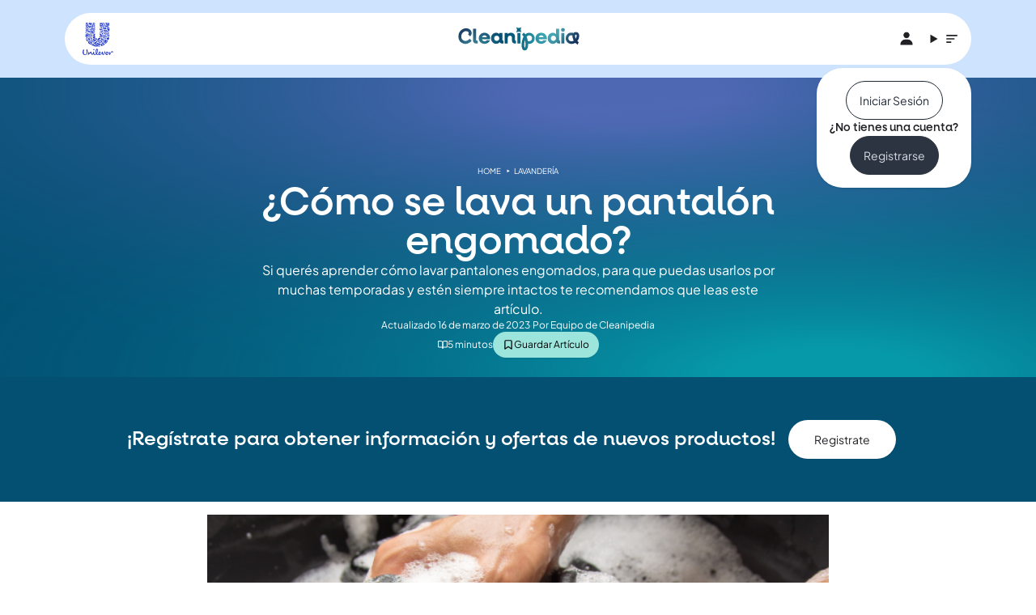

--- FILE ---
content_type: text/html
request_url: https://www.cleanipedia.com/ar/lavanderia/como-lavar-un-pantalon-engomado.html
body_size: 194194
content:
<!DOCTYPE html>
<html lang="es-AR" dir="ltr" data-cf-id="6AWnzZA5jWQbvuU3vKMEGA">
  <head>
  <meta charset="utf-8">
  <meta name="viewport" content="width=device-width,initial-scale=1">
  <title>¿Cómo lavar un pantalón engomado? | Cleanipedia AR</title>
  <link rel="preconnect" href="https://www.cleanipedia.com/">
  <link rel="preconnect" href="https://www.googletagmanager.com">
  <link rel="preconnect" href="https://www.google-analytics.com">
  <script type="text/javascript">!(function () {
  function q(a) {
    var c = [],
      b = [],
      e = (function (f) {
        for (var g = {}, h = 0; h < u.length; h++) {
          var d = u[h];
          if (d.Tag === f) {
            g = d;
            break;
          }
          var l = void 0,
            k = d.Tag;
          var C =
            ((k =
              -1 !== k.indexOf("http:")
                ? k.replace("http:", "")
                : k.replace("https:", "")),
            -1 !== (l = k.indexOf("?")) ? k.replace(k.substring(l), "") : k);
          if (f && (-1 !== f.indexOf(C) || -1 !== d.Tag.indexOf(f))) {
            g = d;
            break;
          }
        }
        return g;
      })(a);
    return (
      e.CategoryId && (c = e.CategoryId),
      e.Vendor && (b = e.Vendor.split(":")),
      !e.Tag &&
        D &&
        (b = c =
          (function (f) {
            var g = [],
              h = (function (d) {
                var l = document.createElement("a");
                return (
                  (l.href = d),
                  -1 !== (d = l.hostname.split(".")).indexOf("www") ||
                  2 < d.length
                    ? d.slice(1).join(".")
                    : l.hostname
                );
              })(f);
            v.some(function (d) {
              return d === h;
            }) && (g = ["C0004"]);
            return g;
          })(a)),
      { categoryIds: c, vsCatIds: b }
    );
  }
  function w(a) {
    return (
      !a ||
      !a.length ||
      (a && window.OptanonActiveGroups
        ? a.every(function (c) {
            return -1 !== window.OptanonActiveGroups.indexOf("," + c + ",");
          })
        : void 0)
    );
  }
  function m(a, c) {
    void 0 === c && (c = null);
    var b = window,
      e = b.OneTrust && b.OneTrust.IsVendorServiceEnabled;
    b = e && b.OneTrust.IsVendorServiceEnabled();
    return "Categories" === r || ("All" === r && e && !b)
      ? w(a)
      : ("Vendors" === r || ("All" === r && e && b)) && w(c);
  }
  function n(a) {
    a = a.getAttribute("class") || "";
    return -1 !== a.indexOf("optanon-category") || -1 !== a.indexOf("ot-vscat");
  }
  function p(a) {
    return a.hasAttribute("data-ot-ignore");
  }
  function x(a, c, b) {
    void 0 === b && (b = null);
    var e = a.join("-"),
      f = b && b.join("-"),
      g = c.getAttribute("class") || "",
      h = "",
      d = !1;
    a &&
      a.length &&
      -1 === g.indexOf("optanon-category-" + e) &&
      ((h = ("optanon-category-" + e).trim()), (d = !0));
    b &&
      b.length &&
      -1 === g.indexOf("ot-vscat-" + f) &&
      ((h += " " + ("ot-vscat-" + f).trim()), (d = !0));
    d && c.setAttribute("class", h + " " + g);
  }
  function y(a, c, b) {
    void 0 === b && (b = null);
    var e;
    a = a.join("-");
    b = b && b.join("-");
    return (
      -1 === c.indexOf("optanon-category-" + a) &&
        (e = ("optanon-category-" + a).trim()),
      -1 === c.indexOf("ot-vscat-" + b) &&
        (e += " " + ("ot-vscat-" + b).trim()),
      e + " " + c
    );
  }
  function z(a) {
    var c,
      b = q(a.src || "");
    (b.categoryIds.length || b.vsCatIds.length) &&
      (x(b.categoryIds, a, b.vsCatIds),
      m(b.categoryIds, b.vsCatIds) || (a.type = "text/plain"),
      a.addEventListener(
        "beforescriptexecute",
        (c = function (e) {
          "text/plain" === a.getAttribute("type") && e.preventDefault();
          a.removeEventListener("beforescriptexecute", c);
        }),
      ));
  }
  function A(a) {
    var c = a.src || "",
      b = q(c);
    (b.categoryIds.length || b.vsCatIds.length) &&
      (x(b.categoryIds, a, b.vsCatIds),
      m(b.categoryIds, b.vsCatIds) ||
        (a.removeAttribute("src"), a.setAttribute("data-src", c)));
  }
  var u = JSON.parse('[{"Tag":"https://www.google-analytics.com/analytics.js","CategoryId":["C0004"],"Vendor":null},{"Tag":"https://www.googletagmanager.com/gtm.js","CategoryId":["C0004"],"Vendor":null},{"Tag":"https://www.googletagmanager.com/gtag/js","CategoryId":["C0004"],"Vendor":null},{"Tag":"https://analytics.tiktok.com/i18n/pixel/events.js","CategoryId":["C0004"],"Vendor":null},{"Tag":"https://connect.facebook.net/en_US/fbevents.js","CategoryId":["C0004"],"Vendor":null}]'),
    D = JSON.parse("true"),
    r = JSON.parse('"Categories"'),
    v = (v =
      "addthis.com addtoany.com adsrvr.org amazon-adsystem.com bing.com bounceexchange.com bouncex.net criteo.com criteo.net dailymotion.com doubleclick.net everesttech.net facebook.com facebook.net googleadservices.com googlesyndication.com krxd.net liadm.com linkedin.com outbrain.com rubiconproject.com sharethis.com taboola.com twitter.com vimeo.com yahoo.com youtube.com".split(
        " ",
      )).filter(function (a) {
      if ("null" !== a && a.trim().length) return a;
    }),
    t = ["embed", "iframe", "img", "script"],
    B =
      (new MutationObserver(function (a) {
        Array.prototype.forEach.call(a, function (c) {
          Array.prototype.forEach.call(c.addedNodes, function (e) {
            1 !== e.nodeType ||
              -1 === t.indexOf(e.tagName.toLowerCase()) ||
              n(e) ||
              p(e) ||
              ("script" === e.tagName.toLowerCase() ? z : A)(e);
          });
          var b = c.target;
          !c.attributeName ||
            (n(b) && p(b)) ||
            ("script" === b.nodeName.toLowerCase()
              ? z(b)
              : -1 !== t.indexOf(c.target.nodeName.toLowerCase()) && A(b));
        });
      }).observe(document.documentElement, {
        childList: !0,
        subtree: !0,
        attributes: !0,
        attributeFilter: ["src"],
      }),
      document.createElement);
  document.createElement = function () {
    for (var a, c, b = [], e = 0; e < arguments.length; e++)
      b[e] = arguments[e];
    return "script" === b[0].toLowerCase() ||
      -1 !== t.indexOf(b[0].toLowerCase())
      ? ((a = B.bind(document).apply(void 0, b)),
        (c = a.setAttribute.bind(a)),
        Object.defineProperties(a, {
          src: {
            get: function () {
              try {
                return a.cloneNode().src;
              } catch (f) {
                return a.getAttribute("src") || "";
              }
            },
            set: function (f) {
              var g = b[0],
                h,
                d,
                l,
                k = "";
              k = q(
                (k =
                  "string" == typeof f || f instanceof Object
                    ? f.toString()
                    : k),
              );
              return (
                (d = g),
                (l = a),
                (!(h = k).categoryIds.length && !h.vsCatIds.length) ||
                "script" !== d.toLowerCase() ||
                n(l) ||
                m(h.categoryIds, h.vsCatIds) ||
                p(l)
                  ? ((d = g),
                    (h = a),
                    !(l = k).categoryIds.length ||
                    -1 === t.indexOf(d.toLowerCase()) ||
                    n(h) ||
                    m(l.categoryIds, l.vsCatIds) ||
                    p(h)
                      ? c("src", f)
                      : (a.removeAttribute("src"),
                        c("data-src", f),
                        (g = a.getAttribute("class")) ||
                          c("class", y(k.categoryIds, g || "", k.vsCatIds))))
                  : (c("type", "text/plain"), c("src", f)),
                !0
              );
            },
          },
          type: {
            get: function () {
              return a.getAttribute("type") || "";
            },
            set: function (f) {
              return (
                (h = c),
                (d = q((g = a).src || "")),
                h(
                  "type",
                  (!d.categoryIds.length && !d.vsCatIds.length) ||
                    n(g) ||
                    m(d.categoryIds, d.vsCatIds) ||
                    p(g)
                    ? f
                    : "text/plain",
                ),
                !0
              );
              var g, h, d;
            },
          },
          class: {
            set: function (f) {
              return (
                (h = c),
                (!(d = q((g = a).src)).categoryIds.length &&
                  !d.vsCatIds.length) ||
                n(g) ||
                m(d.categoryIds, d.vsCatIds) ||
                p(g)
                  ? h("class", f)
                  : h("class", y(d.categoryIds, f, d.vsCatIds)),
                !0
              );
              var g, h, d;
            },
          },
        }),
        (a.setAttribute = function (f, g, h) {
          ("type" !== f && "src" !== f) || h ? c(f, g) : (a[f] = g);
        }),
        a)
      : B.bind(document).apply(void 0, b);
  };
})();
</script>
<script type="text/javascript">(function(){const isConsentModeEnabled = false;

  // Called on consent change
  window.OptanonWrapper = function () {
    if (!(window.OnetrustActiveGroups && window.gtag && isConsentModeEnabled)) {
      return;
    }
    const getConsentStatus = (categoryId) =>
      window.OnetrustActiveGroups.includes(categoryId) ? "granted" : "denied";
    const targetingConsent = getConsentStatus("C0004");
    window.gtag("consent", "update", {
      ad_storage: targetingConsent,
      ad_user_data: targetingConsent,
      ad_personalization: targetingConsent,
      analytics_storage: targetingConsent,
    });
  };
})();</script>
  <link rel="preload" href="https://www.cleanipedia.com/images/iohqr4whhl17/497tQ4zvFZ6lH0VeSvFcun/bc72731030760653dd6e6eba2b1009b4/U2NyZWVuc2hvdF8yMDIxLTExLTA1X2F0XzEyLjE2LjE2LnBuZw/600w/manos-lavando-ropa-a-mano-con-espuma-en-un-recipiente-con-agua..avif" as="image">
  

<link rel="preload" href="/ar/_astro/fraunces-latin-wght-normal.CNE4GwkW.woff2" as="font" type="font/woff2" crossorigin><link rel="preload" href="/ar/_astro/plus-jakarta-sans-latin-wght-normal.BD2oGHtS.woff2" as="font" type="font/woff2" crossorigin>

<link rel="preload" href="/fonts/NeulisAlt-Medium.otf" as="font" type="font/otf" crossorigin>
  <link rel="icon" type="image/png" href="/ar/favicon.png">
  <meta name="generator" content="Astro v4.10.1">

  <link rel="canonical" href="https://www.cleanipedia.com/ar/lavanderia/como-lavar-un-pantalon-engomado.html">

  <meta name="title" content="¿Cómo lavar un pantalón engomado? | Cleanipedia AR">
  <meta name="description" content="¡Aprendé cómo se lavan los pantalones engomados! Descubrí los mejores trucos para su lavado y cuidado para que te queden como si fueran nuevos.">

  <meta property="og:type" content="website">
  <meta property="og:url" content="https://www.cleanipedia.com/ar/lavanderia/como-lavar-un-pantalon-engomado.html">
  <meta property="og:title" content="¿Cómo lavar un pantalón engomado? | Cleanipedia AR">
  <meta property="og:description" content="¡Aprendé cómo se lavan los pantalones engomados! Descubrí los mejores trucos para su lavado y cuidado para que te queden como si fueran nuevos." data-pagefind-meta="description[content]">
  <meta property="og:image" content="https://www.cleanipedia.com/images/iohqr4whhl17/497tQ4zvFZ6lH0VeSvFcun/bc72731030760653dd6e6eba2b1009b4/U2NyZWVuc2hvdF8yMDIxLTExLTA1X2F0XzEyLjE2LjE2LnBuZw/600w/manos-lavando-ropa-a-mano-con-espuma-en-un-recipiente-con-agua..avif" data-pagefind-meta="image[content]">

  <meta property="twitter:card" content="summary_large_image">
  <meta property="twitter:url" content="https://www.cleanipedia.com/ar/lavanderia/como-lavar-un-pantalon-engomado.html">
  <meta property="twitter:title" content="¿Cómo lavar un pantalón engomado? | Cleanipedia AR">
  <meta property="twitter:description" content="¡Aprendé cómo se lavan los pantalones engomados! Descubrí los mejores trucos para su lavado y cuidado para que te queden como si fueran nuevos.">
  <meta property="twitter:image" content="https://www.cleanipedia.com/images/iohqr4whhl17/497tQ4zvFZ6lH0VeSvFcun/bc72731030760653dd6e6eba2b1009b4/U2NyZWVuc2hvdF8yMDIxLTExLTA1X2F0XzEyLjE2LjE2LnBuZw/600w/manos-lavando-ropa-a-mano-con-espuma-en-un-recipiente-con-agua..avif">
  
  
<style>@font-face{font-family:Fraunces Variable;font-style:normal;font-display:swap;font-weight:100 900;src:url(/ar/_astro/fraunces-vietnamese-wght-normal.i1kdwugG.woff2) format("woff2-variations");unicode-range:U+0102-0103,U+0110-0111,U+0128-0129,U+0168-0169,U+01A0-01A1,U+01AF-01B0,U+0300-0301,U+0303-0304,U+0308-0309,U+0323,U+0329,U+1EA0-1EF9,U+20AB}@font-face{font-family:Fraunces Variable;font-style:normal;font-display:swap;font-weight:100 900;src:url(/ar/_astro/fraunces-latin-ext-wght-normal.CXnufCaW.woff2) format("woff2-variations");unicode-range:U+0100-02AF,U+0304,U+0308,U+0329,U+1E00-1E9F,U+1EF2-1EFF,U+2020,U+20A0-20AB,U+20AD-20CF,U+2113,U+2C60-2C7F,U+A720-A7FF}@font-face{font-family:Fraunces Variable;font-style:normal;font-display:swap;font-weight:100 900;src:url(/ar/_astro/fraunces-latin-wght-normal.CNE4GwkW.woff2) format("woff2-variations");unicode-range:U+0000-00FF,U+0131,U+0152-0153,U+02BB-02BC,U+02C6,U+02DA,U+02DC,U+0304,U+0308,U+0329,U+2000-206F,U+2074,U+20AC,U+2122,U+2191,U+2193,U+2212,U+2215,U+FEFF,U+FFFD}@font-face{font-family:Plus Jakarta Sans Variable;font-style:normal;font-display:swap;font-weight:200 800;src:url(/ar/_astro/plus-jakarta-sans-cyrillic-ext-wght-normal.BvLRN1El.woff2) format("woff2-variations");unicode-range:U+0460-052F,U+1C80-1C88,U+20B4,U+2DE0-2DFF,U+A640-A69F,U+FE2E-FE2F}@font-face{font-family:Plus Jakarta Sans Variable;font-style:normal;font-display:swap;font-weight:200 800;src:url(/ar/_astro/plus-jakarta-sans-vietnamese-wght-normal.Bnh6xcKr.woff2) format("woff2-variations");unicode-range:U+0102-0103,U+0110-0111,U+0128-0129,U+0168-0169,U+01A0-01A1,U+01AF-01B0,U+0300-0301,U+0303-0304,U+0308-0309,U+0323,U+0329,U+1EA0-1EF9,U+20AB}@font-face{font-family:Plus Jakarta Sans Variable;font-style:normal;font-display:swap;font-weight:200 800;src:url(/ar/_astro/plus-jakarta-sans-latin-ext-wght-normal.Ch-K9LVU.woff2) format("woff2-variations");unicode-range:U+0100-02AF,U+0304,U+0308,U+0329,U+1E00-1E9F,U+1EF2-1EFF,U+2020,U+20A0-20AB,U+20AD-20CF,U+2113,U+2C60-2C7F,U+A720-A7FF}@font-face{font-family:Plus Jakarta Sans Variable;font-style:normal;font-display:swap;font-weight:200 800;src:url(/ar/_astro/plus-jakarta-sans-latin-wght-normal.BD2oGHtS.woff2) format("woff2-variations");unicode-range:U+0000-00FF,U+0131,U+0152-0153,U+02BB-02BC,U+02C6,U+02DA,U+02DC,U+0304,U+0308,U+0329,U+2000-206F,U+2074,U+20AC,U+2122,U+2191,U+2193,U+2212,U+2215,U+FEFF,U+FFFD}@font-face{font-family:NeulisAlt;src:url(/ar/fonts/NeulisAlt-Medium.otf) format("opentype");font-weight:400;font-style:normal;font-display:swap}*,:before,:after{box-sizing:border-box;border-width:0;border-style:solid;border-color:#e5e7eb}:before,:after{--tw-content: ""}html,:host{line-height:1.5;-webkit-text-size-adjust:100%;-moz-tab-size:4;-o-tab-size:4;tab-size:4;font-family:ui-sans-serif,system-ui,sans-serif,"Apple Color Emoji","Segoe UI Emoji",Segoe UI Symbol,"Noto Color Emoji";font-feature-settings:normal;font-variation-settings:normal;-webkit-tap-highlight-color:transparent}body{margin:0;line-height:inherit}hr{height:0;color:inherit;border-top-width:1px}abbr:where([title]){-webkit-text-decoration:underline dotted;text-decoration:underline dotted}h1,h2,h3,h4,h5,h6{font-size:inherit;font-weight:inherit}a{color:inherit;text-decoration:inherit}b,strong{font-weight:bolder}code,kbd,samp,pre{font-family:ui-monospace,SFMono-Regular,Menlo,Monaco,Consolas,Liberation Mono,Courier New,monospace;font-feature-settings:normal;font-variation-settings:normal;font-size:1em}small{font-size:80%}sub,sup{font-size:75%;line-height:0;position:relative;vertical-align:baseline}sub{bottom:-.25em}sup{top:-.5em}table{text-indent:0;border-color:inherit;border-collapse:collapse}button,input,optgroup,select,textarea{font-family:inherit;font-feature-settings:inherit;font-variation-settings:inherit;font-size:100%;font-weight:inherit;line-height:inherit;letter-spacing:inherit;color:inherit;margin:0;padding:0}button,select{text-transform:none}button,input:where([type=button]),input:where([type=reset]),input:where([type=submit]){-webkit-appearance:button;background-color:transparent;background-image:none}:-moz-focusring{outline:auto}:-moz-ui-invalid{box-shadow:none}progress{vertical-align:baseline}::-webkit-inner-spin-button,::-webkit-outer-spin-button{height:auto}[type=search]{-webkit-appearance:textfield;outline-offset:-2px}::-webkit-search-decoration{-webkit-appearance:none}::-webkit-file-upload-button{-webkit-appearance:button;font:inherit}summary{display:list-item}blockquote,dl,dd,h1,h2,h3,h4,h5,h6,hr,figure,p,pre{margin:0}fieldset{margin:0;padding:0}legend{padding:0}ol,ul,menu{list-style:none;margin:0;padding:0}dialog{padding:0}textarea{resize:vertical}input::-moz-placeholder,textarea::-moz-placeholder{opacity:1;color:#9ca3af}input::placeholder,textarea::placeholder{opacity:1;color:#9ca3af}button,[role=button]{cursor:pointer}:disabled{cursor:default}img,svg,video,canvas,audio,iframe,embed,object{display:block;vertical-align:middle}img,video{max-width:100%;height:auto}[hidden]{display:none}:root,[data-theme]{background-color:var(--fallback-b1,oklch(var(--b1)/1));color:var(--fallback-bc,oklch(var(--bc)/1))}@supports not (color: oklch(0% 0 0)){:root{color-scheme:light;--fallback-p: #491eff;--fallback-pc: #d4dbff;--fallback-s: #ff41c7;--fallback-sc: #fff9fc;--fallback-a: #00cfbd;--fallback-ac: #00100d;--fallback-n: #2b3440;--fallback-nc: #d7dde4;--fallback-b1: #ffffff;--fallback-b2: #e5e6e6;--fallback-b3: #e5e6e6;--fallback-bc: #1f2937;--fallback-in: #00b3f0;--fallback-inc: #000000;--fallback-su: #00ca92;--fallback-suc: #000000;--fallback-wa: #ffc22d;--fallback-wac: #000000;--fallback-er: #ff6f70;--fallback-erc: #000000}@media (prefers-color-scheme: dark){:root{color-scheme:dark;--fallback-p: #7582ff;--fallback-pc: #050617;--fallback-s: #ff71cf;--fallback-sc: #190211;--fallback-a: #00c7b5;--fallback-ac: #000e0c;--fallback-n: #2a323c;--fallback-nc: #a6adbb;--fallback-b1: #1d232a;--fallback-b2: #191e24;--fallback-b3: #15191e;--fallback-bc: #a6adbb;--fallback-in: #00b3f0;--fallback-inc: #000000;--fallback-su: #00ca92;--fallback-suc: #000000;--fallback-wa: #ffc22d;--fallback-wac: #000000;--fallback-er: #ff6f70;--fallback-erc: #000000}}}html{-webkit-tap-highlight-color:transparent}*{scrollbar-color:currentColor transparent}:root{color-scheme:light;--in: 72.06% .191 231.6;--su: 64.8% .15 160;--wa: 84.71% .199 83.87;--er: 71.76% .221 22.18;--pc: 89.824% .06192 275.75;--ac: 15.352% .0368 183.61;--inc: 0% 0 0;--suc: 0% 0 0;--wac: 0% 0 0;--erc: 0% 0 0;--animation-btn: .25s;--animation-input: .2s;--btn-focus-scale: .95;--border-btn: 1px;--tab-border: 1px;--tab-radius: .5rem;--p: 49.12% .3096 275.75;--s: 69.71% .329 342.55;--sc: 98.71% .0106 342.55;--a: 76.76% .184 183.61;--n: 24.7936% .005846 271.17642;--nc: 89.4994% .011585 252.096176;--b1: 100% 0 0;--b2: 96.1151% 0 0;--b3: 92.4169% .00108 197.137559;--bc: 27.8078% .029596 256.847952;--rounded-box: 1.5rem;--rounded-btn: 1.5rem;--rounded-badge: 1.9rem}:root .daisy-btn{text-transform:capitalize;font-weight:400}:root .daisy-btn-neutral:hover{background-color:#fff7e5;color:#202124}:root .daisy-btn-bookmark{background-color:#9ce5dc;color:#000;border:0}:root .daisy-btn-bookmark:hover{background-color:#57ab97;color:#fff}:root .daisy-tooltip{--tooltip-color: #fff;--tooltip-text-color: #202124}:root .daisy-tooltip:before{text-wrap:wrap}b,strong{font-weight:600}*,:before,:after{--tw-border-spacing-x: 0;--tw-border-spacing-y: 0;--tw-translate-x: 0;--tw-translate-y: 0;--tw-rotate: 0;--tw-skew-x: 0;--tw-skew-y: 0;--tw-scale-x: 1;--tw-scale-y: 1;--tw-pan-x: ;--tw-pan-y: ;--tw-pinch-zoom: ;--tw-scroll-snap-strictness: proximity;--tw-gradient-from-position: ;--tw-gradient-via-position: ;--tw-gradient-to-position: ;--tw-ordinal: ;--tw-slashed-zero: ;--tw-numeric-figure: ;--tw-numeric-spacing: ;--tw-numeric-fraction: ;--tw-ring-inset: ;--tw-ring-offset-width: 0px;--tw-ring-offset-color: #fff;--tw-ring-color: rgb(59 130 246 / .5);--tw-ring-offset-shadow: 0 0 #0000;--tw-ring-shadow: 0 0 #0000;--tw-shadow: 0 0 #0000;--tw-shadow-colored: 0 0 #0000;--tw-blur: ;--tw-brightness: ;--tw-contrast: ;--tw-grayscale: ;--tw-hue-rotate: ;--tw-invert: ;--tw-saturate: ;--tw-sepia: ;--tw-drop-shadow: ;--tw-backdrop-blur: ;--tw-backdrop-brightness: ;--tw-backdrop-contrast: ;--tw-backdrop-grayscale: ;--tw-backdrop-hue-rotate: ;--tw-backdrop-invert: ;--tw-backdrop-opacity: ;--tw-backdrop-saturate: ;--tw-backdrop-sepia: ;--tw-contain-size: ;--tw-contain-layout: ;--tw-contain-paint: ;--tw-contain-style: }::backdrop{--tw-border-spacing-x: 0;--tw-border-spacing-y: 0;--tw-translate-x: 0;--tw-translate-y: 0;--tw-rotate: 0;--tw-skew-x: 0;--tw-skew-y: 0;--tw-scale-x: 1;--tw-scale-y: 1;--tw-pan-x: ;--tw-pan-y: ;--tw-pinch-zoom: ;--tw-scroll-snap-strictness: proximity;--tw-gradient-from-position: ;--tw-gradient-via-position: ;--tw-gradient-to-position: ;--tw-ordinal: ;--tw-slashed-zero: ;--tw-numeric-figure: ;--tw-numeric-spacing: ;--tw-numeric-fraction: ;--tw-ring-inset: ;--tw-ring-offset-width: 0px;--tw-ring-offset-color: #fff;--tw-ring-color: rgb(59 130 246 / .5);--tw-ring-offset-shadow: 0 0 #0000;--tw-ring-shadow: 0 0 #0000;--tw-shadow: 0 0 #0000;--tw-shadow-colored: 0 0 #0000;--tw-blur: ;--tw-brightness: ;--tw-contrast: ;--tw-grayscale: ;--tw-hue-rotate: ;--tw-invert: ;--tw-saturate: ;--tw-sepia: ;--tw-drop-shadow: ;--tw-backdrop-blur: ;--tw-backdrop-brightness: ;--tw-backdrop-contrast: ;--tw-backdrop-grayscale: ;--tw-backdrop-hue-rotate: ;--tw-backdrop-invert: ;--tw-backdrop-opacity: ;--tw-backdrop-saturate: ;--tw-backdrop-sepia: ;--tw-contain-size: ;--tw-contain-layout: ;--tw-contain-paint: ;--tw-contain-style: }.container{width:100%}@media (min-width: 640px){.container{max-width:640px}}@media (min-width: 768px){.container{max-width:768px}}@media (min-width: 1024px){.container{max-width:1024px}}@media (min-width: 1280px){.container{max-width:1280px}}@media (min-width: 1536px){.container{max-width:1536px}}@media (hover:hover){.daisy-menu li>*:not(ul,.daisy-menu-title,details,.daisy-btn):active,.daisy-menu li>*:not(ul,.daisy-menu-title,details,.daisy-btn).daisy-active,.daisy-menu li>details>summary:active{--tw-bg-opacity: 1;background-color:var(--fallback-n,oklch(var(--n)/var(--tw-bg-opacity)));--tw-text-opacity: 1;color:var(--fallback-nc,oklch(var(--nc)/var(--tw-text-opacity)))}.daisy-tab:hover{--tw-text-opacity: 1}.daisy-tabs-boxed :is(.daisy-tab-active,[aria-selected=true]):not(.daisy-tab-disabled):not([disabled]):hover,.daisy-tabs-boxed :is(input:checked):hover{--tw-text-opacity: 1;color:var(--fallback-pc,oklch(var(--pc)/var(--tw-text-opacity)))}}.daisy-btn{display:inline-flex;height:3rem;min-height:3rem;flex-shrink:0;cursor:pointer;-webkit-user-select:none;-moz-user-select:none;user-select:none;flex-wrap:wrap;align-items:center;justify-content:center;border-radius:var(--rounded-btn, .5rem);border-color:transparent;border-color:oklch(var(--btn-color, var(--b2)) / var(--tw-border-opacity));padding-left:1rem;padding-right:1rem;text-align:center;font-size:.875rem;line-height:1em;gap:.5rem;font-weight:600;text-decoration-line:none;transition-duration:.2s;transition-timing-function:cubic-bezier(0,0,.2,1);border-width:var(--border-btn, 1px);transition-property:color,background-color,border-color,opacity,box-shadow,transform;--tw-text-opacity: 1;color:var(--fallback-bc,oklch(var(--bc)/var(--tw-text-opacity)));--tw-shadow: 0 1px 2px 0 rgb(0 0 0 / .05);--tw-shadow-colored: 0 1px 2px 0 var(--tw-shadow-color);box-shadow:var(--tw-ring-offset-shadow, 0 0 #0000),var(--tw-ring-shadow, 0 0 #0000),var(--tw-shadow);outline-color:var(--fallback-bc,oklch(var(--bc)/1));background-color:oklch(var(--btn-color, var(--b2)) / var(--tw-bg-opacity));--tw-bg-opacity: 1;--tw-border-opacity: 1}.daisy-btn-disabled,.daisy-btn[disabled],.daisy-btn:disabled{pointer-events:none}.daisy-btn-circle{height:3rem;width:3rem;border-radius:9999px;padding:0}:where(.daisy-btn:is(input[type=checkbox])),:where(.daisy-btn:is(input[type=radio])){width:auto;-webkit-appearance:none;-moz-appearance:none;appearance:none}.daisy-btn:is(input[type=checkbox]):after,.daisy-btn:is(input[type=radio]):after{--tw-content: attr(aria-label);content:var(--tw-content)}.daisy-carousel{display:inline-flex;overflow-x:scroll;scroll-snap-type:x mandatory;scroll-behavior:smooth;-ms-overflow-style:none;scrollbar-width:none}.daisy-carousel-item{box-sizing:content-box;display:flex;flex:none;scroll-snap-align:start}.daisy-carousel-start .daisy-carousel-item{scroll-snap-align:start}.daisy-carousel-center .daisy-carousel-item{scroll-snap-align:center}.daisy-carousel-end .daisy-carousel-item{scroll-snap-align:end}.daisy-dropdown{position:relative;display:inline-block}.daisy-dropdown>*:not(summary):focus{outline:2px solid transparent;outline-offset:2px}.daisy-dropdown .daisy-dropdown-content{position:absolute}.daisy-dropdown:is(:not(details)) .daisy-dropdown-content{visibility:hidden;opacity:0;transform-origin:top;--tw-scale-x: .95;--tw-scale-y: .95;transform:translate(var(--tw-translate-x),var(--tw-translate-y)) rotate(var(--tw-rotate)) skew(var(--tw-skew-x)) skewY(var(--tw-skew-y)) scaleX(var(--tw-scale-x)) scaleY(var(--tw-scale-y));transition-property:color,background-color,border-color,text-decoration-color,fill,stroke,opacity,box-shadow,transform,filter,-webkit-backdrop-filter;transition-property:color,background-color,border-color,text-decoration-color,fill,stroke,opacity,box-shadow,transform,filter,backdrop-filter;transition-property:color,background-color,border-color,text-decoration-color,fill,stroke,opacity,box-shadow,transform,filter,backdrop-filter,-webkit-backdrop-filter;transition-timing-function:cubic-bezier(.4,0,.2,1);transition-timing-function:cubic-bezier(0,0,.2,1);transition-duration:.2s}.daisy-dropdown-end .daisy-dropdown-content{inset-inline-end:0px}.daisy-dropdown-left .daisy-dropdown-content{bottom:auto;inset-inline-end:100%;top:0;transform-origin:right}.daisy-dropdown-right .daisy-dropdown-content{bottom:auto;inset-inline-start:100%;top:0;transform-origin:left}.daisy-dropdown-bottom .daisy-dropdown-content{bottom:auto;top:100%;transform-origin:top}.daisy-dropdown-top .daisy-dropdown-content{bottom:100%;top:auto;transform-origin:bottom}.daisy-dropdown-end.daisy-dropdown-right .daisy-dropdown-content,.daisy-dropdown-end.daisy-dropdown-left .daisy-dropdown-content{bottom:0;top:auto}.daisy-dropdown.daisy-dropdown-open .daisy-dropdown-content,.daisy-dropdown:not(.daisy-dropdown-hover):focus .daisy-dropdown-content,.daisy-dropdown:focus-within .daisy-dropdown-content{visibility:visible;opacity:1}@media (hover: hover){.daisy-dropdown.daisy-dropdown-hover:hover .daisy-dropdown-content{visibility:visible;opacity:1}.daisy-btn:hover{--tw-border-opacity: 1;border-color:var(--fallback-b3,oklch(var(--b3)/var(--tw-border-opacity)));--tw-bg-opacity: 1;background-color:var(--fallback-b3,oklch(var(--b3)/var(--tw-bg-opacity)))}@supports (color: color-mix(in oklab,black,black)){.daisy-btn:hover{background-color:color-mix(in oklab,oklch(var(--btn-color, var(--b2)) / var(--tw-bg-opacity, 1)) 90%,black);border-color:color-mix(in oklab,oklch(var(--btn-color, var(--b2)) / var(--tw-border-opacity, 1)) 90%,black)}}@supports not (color: oklch(0% 0 0)){.daisy-btn:hover{background-color:var(--btn-color, var(--fallback-b2));border-color:var(--btn-color, var(--fallback-b2))}}.daisy-btn.daisy-glass:hover{--glass-opacity: 25%;--glass-border-opacity: 15%}.daisy-btn-ghost:hover{border-color:transparent}@supports (color: oklch(0% 0 0)){.daisy-btn-ghost:hover{background-color:var(--fallback-bc,oklch(var(--bc)/.2))}}.daisy-btn-outline:hover{--tw-border-opacity: 1;border-color:var(--fallback-bc,oklch(var(--bc)/var(--tw-border-opacity)));--tw-bg-opacity: 1;background-color:var(--fallback-bc,oklch(var(--bc)/var(--tw-bg-opacity)));--tw-text-opacity: 1;color:var(--fallback-b1,oklch(var(--b1)/var(--tw-text-opacity)))}.daisy-btn-outline.daisy-btn-primary:hover{--tw-text-opacity: 1;color:var(--fallback-pc,oklch(var(--pc)/var(--tw-text-opacity)))}@supports (color: color-mix(in oklab,black,black)){.daisy-btn-outline.daisy-btn-primary:hover{background-color:color-mix(in oklab,var(--fallback-p,oklch(var(--p)/1)) 90%,black);border-color:color-mix(in oklab,var(--fallback-p,oklch(var(--p)/1)) 90%,black)}}.daisy-btn-outline.daisy-btn-secondary:hover{--tw-text-opacity: 1;color:var(--fallback-sc,oklch(var(--sc)/var(--tw-text-opacity)))}@supports (color: color-mix(in oklab,black,black)){.daisy-btn-outline.daisy-btn-secondary:hover{background-color:color-mix(in oklab,var(--fallback-s,oklch(var(--s)/1)) 90%,black);border-color:color-mix(in oklab,var(--fallback-s,oklch(var(--s)/1)) 90%,black)}}.daisy-btn-outline.daisy-btn-accent:hover{--tw-text-opacity: 1;color:var(--fallback-ac,oklch(var(--ac)/var(--tw-text-opacity)))}@supports (color: color-mix(in oklab,black,black)){.daisy-btn-outline.daisy-btn-accent:hover{background-color:color-mix(in oklab,var(--fallback-a,oklch(var(--a)/1)) 90%,black);border-color:color-mix(in oklab,var(--fallback-a,oklch(var(--a)/1)) 90%,black)}}.daisy-btn-outline.daisy-btn-success:hover{--tw-text-opacity: 1;color:var(--fallback-suc,oklch(var(--suc)/var(--tw-text-opacity)))}@supports (color: color-mix(in oklab,black,black)){.daisy-btn-outline.daisy-btn-success:hover{background-color:color-mix(in oklab,var(--fallback-su,oklch(var(--su)/1)) 90%,black);border-color:color-mix(in oklab,var(--fallback-su,oklch(var(--su)/1)) 90%,black)}}.daisy-btn-outline.daisy-btn-info:hover{--tw-text-opacity: 1;color:var(--fallback-inc,oklch(var(--inc)/var(--tw-text-opacity)))}@supports (color: color-mix(in oklab,black,black)){.daisy-btn-outline.daisy-btn-info:hover{background-color:color-mix(in oklab,var(--fallback-in,oklch(var(--in)/1)) 90%,black);border-color:color-mix(in oklab,var(--fallback-in,oklch(var(--in)/1)) 90%,black)}}.daisy-btn-outline.daisy-btn-warning:hover{--tw-text-opacity: 1;color:var(--fallback-wac,oklch(var(--wac)/var(--tw-text-opacity)))}@supports (color: color-mix(in oklab,black,black)){.daisy-btn-outline.daisy-btn-warning:hover{background-color:color-mix(in oklab,var(--fallback-wa,oklch(var(--wa)/1)) 90%,black);border-color:color-mix(in oklab,var(--fallback-wa,oklch(var(--wa)/1)) 90%,black)}}.daisy-btn-outline.daisy-btn-error:hover{--tw-text-opacity: 1;color:var(--fallback-erc,oklch(var(--erc)/var(--tw-text-opacity)))}@supports (color: color-mix(in oklab,black,black)){.daisy-btn-outline.daisy-btn-error:hover{background-color:color-mix(in oklab,var(--fallback-er,oklch(var(--er)/1)) 90%,black);border-color:color-mix(in oklab,var(--fallback-er,oklch(var(--er)/1)) 90%,black)}}.daisy-btn-disabled:hover,.daisy-btn[disabled]:hover,.daisy-btn:disabled:hover{--tw-border-opacity: 0;background-color:var(--fallback-n,oklch(var(--n)/var(--tw-bg-opacity)));--tw-bg-opacity: .2;color:var(--fallback-bc,oklch(var(--bc)/var(--tw-text-opacity)));--tw-text-opacity: .2}@supports (color: color-mix(in oklab,black,black)){.daisy-btn:is(input[type=checkbox]:checked):hover,.daisy-btn:is(input[type=radio]:checked):hover{background-color:color-mix(in oklab,var(--fallback-p,oklch(var(--p)/1)) 90%,black);border-color:color-mix(in oklab,var(--fallback-p,oklch(var(--p)/1)) 90%,black)}}.daisy-dropdown.daisy-dropdown-hover:hover .daisy-dropdown-content{--tw-scale-x: 1;--tw-scale-y: 1;transform:translate(var(--tw-translate-x),var(--tw-translate-y)) rotate(var(--tw-rotate)) skew(var(--tw-skew-x)) skewY(var(--tw-skew-y)) scaleX(var(--tw-scale-x)) scaleY(var(--tw-scale-y))}:where(.daisy-menu li:not(.daisy-menu-title,.daisy-disabled)>*:not(ul,details,.daisy-menu-title)):not(.daisy-active,.daisy-btn):hover,:where(.daisy-menu li:not(.daisy-menu-title,.daisy-disabled)>details>summary:not(.daisy-menu-title)):not(.daisy-active,.daisy-btn):hover{cursor:pointer;outline:2px solid transparent;outline-offset:2px}@supports (color: oklch(0% 0 0)){:where(.daisy-menu li:not(.daisy-menu-title,.daisy-disabled)>*:not(ul,details,.daisy-menu-title)):not(.daisy-active,.daisy-btn):hover,:where(.daisy-menu li:not(.daisy-menu-title,.daisy-disabled)>details>summary:not(.daisy-menu-title)):not(.daisy-active,.daisy-btn):hover{background-color:var(--fallback-bc,oklch(var(--bc)/.1))}}.daisy-tab[disabled],.daisy-tab[disabled]:hover{cursor:not-allowed;color:var(--fallback-bc,oklch(var(--bc)/var(--tw-text-opacity)));--tw-text-opacity: .2}}.daisy-dropdown:is(details) summary::-webkit-details-marker{display:none}.daisy-form-control{display:flex;flex-direction:column}.daisy-input{flex-shrink:1;-webkit-appearance:none;-moz-appearance:none;appearance:none;height:3rem;padding-left:1rem;padding-right:1rem;font-size:1rem;line-height:2;line-height:1.5rem;border-radius:var(--rounded-btn, .5rem);border-width:1px;border-color:transparent;--tw-bg-opacity: 1;background-color:var(--fallback-b1,oklch(var(--b1)/var(--tw-bg-opacity)))}.daisy-input[type=number]::-webkit-inner-spin-button,.daisy-input-md[type=number]::-webkit-inner-spin-button{margin-top:-1rem;margin-bottom:-1rem;margin-inline-end:-1rem}.daisy-join .daisy-dropdown .daisy-join-item:first-child:not(:last-child),.daisy-join *:first-child:not(:last-child) .daisy-dropdown .daisy-join-item{border-start-end-radius:inherit;border-end-end-radius:inherit}.daisy-link{cursor:pointer;text-decoration-line:underline}.daisy-menu{display:flex;flex-direction:column;flex-wrap:wrap;font-size:.875rem;line-height:1.25rem;padding:.5rem}.daisy-menu :where(li ul){position:relative;white-space:nowrap;margin-inline-start:1rem;padding-inline-start:.5rem}.daisy-menu :where(li:not(.daisy-menu-title)>*:not(ul,details,.daisy-menu-title,.daisy-btn)),.daisy-menu :where(li:not(.daisy-menu-title)>details>summary:not(.daisy-menu-title)){display:grid;grid-auto-flow:column;align-content:flex-start;align-items:center;gap:.5rem;grid-auto-columns:minmax(auto,max-content) auto max-content;-webkit-user-select:none;-moz-user-select:none;user-select:none}.daisy-menu li.daisy-disabled{cursor:not-allowed;-webkit-user-select:none;-moz-user-select:none;user-select:none;color:var(--fallback-bc,oklch(var(--bc)/.3))}.daisy-menu :where(li>.daisy-menu-dropdown:not(.daisy-menu-dropdown-show)){display:none}:where(.daisy-menu li){position:relative;display:flex;flex-shrink:0;flex-direction:column;flex-wrap:wrap;align-items:stretch}:where(.daisy-menu li) .daisy-badge{justify-self:end}.daisy-modal{pointer-events:none;position:fixed;inset:0;margin:0;display:grid;height:100%;max-height:none;width:100%;max-width:none;justify-items:center;padding:0;opacity:0;overscroll-behavior:contain;z-index:999;background-color:transparent;color:inherit;transition-duration:.2s;transition-timing-function:cubic-bezier(0,0,.2,1);transition-property:transform,opacity,visibility;overflow-y:hidden}:where(.daisy-modal){align-items:center}.daisy-modal-box{max-height:calc(100vh - 5em);grid-column-start:1;grid-row-start:1;width:91.666667%;max-width:32rem;--tw-scale-x: .9;--tw-scale-y: .9;transform:translate(var(--tw-translate-x),var(--tw-translate-y)) rotate(var(--tw-rotate)) skew(var(--tw-skew-x)) skewY(var(--tw-skew-y)) scaleX(var(--tw-scale-x)) scaleY(var(--tw-scale-y));border-bottom-right-radius:var(--rounded-box, 1rem);border-bottom-left-radius:var(--rounded-box, 1rem);border-top-left-radius:var(--rounded-box, 1rem);border-top-right-radius:var(--rounded-box, 1rem);--tw-bg-opacity: 1;background-color:var(--fallback-b1,oklch(var(--b1)/var(--tw-bg-opacity)));padding:1.5rem;transition-property:color,background-color,border-color,text-decoration-color,fill,stroke,opacity,box-shadow,transform,filter,-webkit-backdrop-filter;transition-property:color,background-color,border-color,text-decoration-color,fill,stroke,opacity,box-shadow,transform,filter,backdrop-filter;transition-property:color,background-color,border-color,text-decoration-color,fill,stroke,opacity,box-shadow,transform,filter,backdrop-filter,-webkit-backdrop-filter;transition-timing-function:cubic-bezier(.4,0,.2,1);transition-timing-function:cubic-bezier(0,0,.2,1);transition-duration:.2s;box-shadow:#00000040 0 25px 50px -12px;overflow-y:auto;overscroll-behavior:contain}.daisy-modal-open,.daisy-modal:target,.daisy-modal-toggle:checked+.daisy-modal,.daisy-modal[open]{pointer-events:auto;visibility:visible;opacity:1}:root:has(:is(.daisy-modal-open,.daisy-modal:target,.daisy-modal-toggle:checked+.daisy-modal,.daisy-modal[open])){overflow:hidden;scrollbar-gutter:stable}.daisy-tabs{display:grid;align-items:flex-end}.daisy-tabs-lifted:has(.daisy-tab-content[class^=daisy-rounded-]) .daisy-tab:first-child:not(:is(.daisy-tab-active,[aria-selected=true])),.daisy-tabs-lifted:has(.daisy-tab-content[class*=" daisy-rounded-"]) .daisy-tab:first-child:not(:is(.daisy-tab-active,[aria-selected=true])){border-bottom-color:transparent}.daisy-tab{position:relative;grid-row-start:1;display:inline-flex;height:2rem;cursor:pointer;-webkit-user-select:none;-moz-user-select:none;user-select:none;-webkit-appearance:none;-moz-appearance:none;appearance:none;flex-wrap:wrap;align-items:center;justify-content:center;text-align:center;font-size:.875rem;line-height:1.25rem;line-height:2;--tab-padding: 1rem;--tw-text-opacity: .5;--tab-color: var(--fallback-bc,oklch(var(--bc)/1));--tab-bg: var(--fallback-b1,oklch(var(--b1)/1));--tab-border-color: var(--fallback-b3,oklch(var(--b3)/1));color:var(--tab-color);padding-inline-start:var(--tab-padding, 1rem);padding-inline-end:var(--tab-padding, 1rem)}.daisy-tab:is(input[type=radio]){width:auto;border-bottom-right-radius:0;border-bottom-left-radius:0}.daisy-tab:is(input[type=radio]):after{--tw-content: attr(aria-label);content:var(--tw-content)}.daisy-tab:not(input):empty{cursor:default;grid-column-start:span 9999}:checked+.daisy-tab-content:nth-child(2),:is(.daisy-tab-active,[aria-selected=true])+.daisy-tab-content:nth-child(2){border-start-start-radius:0px}input.daisy-tab:checked+.daisy-tab-content,:is(.daisy-tab-active,[aria-selected=true])+.daisy-tab-content{display:block}@media (prefers-reduced-motion: no-preference){.daisy-btn{animation:button-pop var(--animation-btn, .25s) ease-out}}.daisy-btn:active:hover,.daisy-btn:active:focus{animation:button-pop 0s ease-out;transform:scale(var(--btn-focus-scale, .97))}@supports not (color: oklch(0% 0 0)){.daisy-btn{background-color:var(--btn-color, var(--fallback-b2));border-color:var(--btn-color, var(--fallback-b2))}.daisy-btn-neutral{--btn-color: var(--fallback-n)}}@supports (color: color-mix(in oklab,black,black)){.daisy-btn-outline.daisy-btn-primary.daisy-btn-active{background-color:color-mix(in oklab,var(--fallback-p,oklch(var(--p)/1)) 90%,black);border-color:color-mix(in oklab,var(--fallback-p,oklch(var(--p)/1)) 90%,black)}.daisy-btn-outline.daisy-btn-secondary.daisy-btn-active{background-color:color-mix(in oklab,var(--fallback-s,oklch(var(--s)/1)) 90%,black);border-color:color-mix(in oklab,var(--fallback-s,oklch(var(--s)/1)) 90%,black)}.daisy-btn-outline.daisy-btn-accent.daisy-btn-active{background-color:color-mix(in oklab,var(--fallback-a,oklch(var(--a)/1)) 90%,black);border-color:color-mix(in oklab,var(--fallback-a,oklch(var(--a)/1)) 90%,black)}.daisy-btn-outline.daisy-btn-success.daisy-btn-active{background-color:color-mix(in oklab,var(--fallback-su,oklch(var(--su)/1)) 90%,black);border-color:color-mix(in oklab,var(--fallback-su,oklch(var(--su)/1)) 90%,black)}.daisy-btn-outline.daisy-btn-info.daisy-btn-active{background-color:color-mix(in oklab,var(--fallback-in,oklch(var(--in)/1)) 90%,black);border-color:color-mix(in oklab,var(--fallback-in,oklch(var(--in)/1)) 90%,black)}.daisy-btn-outline.daisy-btn-warning.daisy-btn-active{background-color:color-mix(in oklab,var(--fallback-wa,oklch(var(--wa)/1)) 90%,black);border-color:color-mix(in oklab,var(--fallback-wa,oklch(var(--wa)/1)) 90%,black)}.daisy-btn-outline.daisy-btn-error.daisy-btn-active{background-color:color-mix(in oklab,var(--fallback-er,oklch(var(--er)/1)) 90%,black);border-color:color-mix(in oklab,var(--fallback-er,oklch(var(--er)/1)) 90%,black)}}.daisy-btn:focus-visible{outline-style:solid;outline-width:2px;outline-offset:2px}@supports (color: oklch(0% 0 0)){.daisy-btn-neutral{--btn-color: var(--n)}}.daisy-btn-neutral{--tw-text-opacity: 1;color:var(--fallback-nc,oklch(var(--nc)/var(--tw-text-opacity)));outline-color:var(--fallback-n,oklch(var(--n)/1))}.daisy-btn.daisy-glass{--tw-shadow: 0 0 #0000;--tw-shadow-colored: 0 0 #0000;box-shadow:var(--tw-ring-offset-shadow, 0 0 #0000),var(--tw-ring-shadow, 0 0 #0000),var(--tw-shadow);outline-color:currentColor}.daisy-btn.daisy-glass.daisy-btn-active{--glass-opacity: 25%;--glass-border-opacity: 15%}.daisy-btn-ghost{border-width:1px;border-color:transparent;background-color:transparent;color:currentColor;--tw-shadow: 0 0 #0000;--tw-shadow-colored: 0 0 #0000;box-shadow:var(--tw-ring-offset-shadow, 0 0 #0000),var(--tw-ring-shadow, 0 0 #0000),var(--tw-shadow);outline-color:currentColor}.daisy-btn-ghost.daisy-btn-active{border-color:transparent;background-color:var(--fallback-bc,oklch(var(--bc)/.2))}.daisy-btn-outline{border-color:currentColor;background-color:transparent;--tw-text-opacity: 1;color:var(--fallback-bc,oklch(var(--bc)/var(--tw-text-opacity)));--tw-shadow: 0 0 #0000;--tw-shadow-colored: 0 0 #0000;box-shadow:var(--tw-ring-offset-shadow, 0 0 #0000),var(--tw-ring-shadow, 0 0 #0000),var(--tw-shadow)}.daisy-btn-outline.daisy-btn-active{--tw-border-opacity: 1;border-color:var(--fallback-bc,oklch(var(--bc)/var(--tw-border-opacity)));--tw-bg-opacity: 1;background-color:var(--fallback-bc,oklch(var(--bc)/var(--tw-bg-opacity)));--tw-text-opacity: 1;color:var(--fallback-b1,oklch(var(--b1)/var(--tw-text-opacity)))}.daisy-btn-outline.daisy-btn-primary{--tw-text-opacity: 1;color:var(--fallback-p,oklch(var(--p)/var(--tw-text-opacity)))}.daisy-btn-outline.daisy-btn-primary.daisy-btn-active{--tw-text-opacity: 1;color:var(--fallback-pc,oklch(var(--pc)/var(--tw-text-opacity)))}.daisy-btn-outline.daisy-btn-secondary{--tw-text-opacity: 1;color:var(--fallback-s,oklch(var(--s)/var(--tw-text-opacity)))}.daisy-btn-outline.daisy-btn-secondary.daisy-btn-active{--tw-text-opacity: 1;color:var(--fallback-sc,oklch(var(--sc)/var(--tw-text-opacity)))}.daisy-btn-outline.daisy-btn-accent{--tw-text-opacity: 1;color:var(--fallback-a,oklch(var(--a)/var(--tw-text-opacity)))}.daisy-btn-outline.daisy-btn-accent.daisy-btn-active{--tw-text-opacity: 1;color:var(--fallback-ac,oklch(var(--ac)/var(--tw-text-opacity)))}.daisy-btn-outline.daisy-btn-success{--tw-text-opacity: 1;color:var(--fallback-su,oklch(var(--su)/var(--tw-text-opacity)))}.daisy-btn-outline.daisy-btn-success.daisy-btn-active{--tw-text-opacity: 1;color:var(--fallback-suc,oklch(var(--suc)/var(--tw-text-opacity)))}.daisy-btn-outline.daisy-btn-info{--tw-text-opacity: 1;color:var(--fallback-in,oklch(var(--in)/var(--tw-text-opacity)))}.daisy-btn-outline.daisy-btn-info.daisy-btn-active{--tw-text-opacity: 1;color:var(--fallback-inc,oklch(var(--inc)/var(--tw-text-opacity)))}.daisy-btn-outline.daisy-btn-warning{--tw-text-opacity: 1;color:var(--fallback-wa,oklch(var(--wa)/var(--tw-text-opacity)))}.daisy-btn-outline.daisy-btn-warning.daisy-btn-active{--tw-text-opacity: 1;color:var(--fallback-wac,oklch(var(--wac)/var(--tw-text-opacity)))}.daisy-btn-outline.daisy-btn-error{--tw-text-opacity: 1;color:var(--fallback-er,oklch(var(--er)/var(--tw-text-opacity)))}.daisy-btn-outline.daisy-btn-error.daisy-btn-active{--tw-text-opacity: 1;color:var(--fallback-erc,oklch(var(--erc)/var(--tw-text-opacity)))}.daisy-btn.daisy-btn-disabled,.daisy-btn[disabled],.daisy-btn:disabled{--tw-border-opacity: 0;background-color:var(--fallback-n,oklch(var(--n)/var(--tw-bg-opacity)));--tw-bg-opacity: .2;color:var(--fallback-bc,oklch(var(--bc)/var(--tw-text-opacity)));--tw-text-opacity: .2}.daisy-btn:is(input[type=checkbox]:checked),.daisy-btn:is(input[type=radio]:checked){--tw-border-opacity: 1;border-color:var(--fallback-p,oklch(var(--p)/var(--tw-border-opacity)));--tw-bg-opacity: 1;background-color:var(--fallback-p,oklch(var(--p)/var(--tw-bg-opacity)));--tw-text-opacity: 1;color:var(--fallback-pc,oklch(var(--pc)/var(--tw-text-opacity)))}.daisy-btn:is(input[type=checkbox]:checked):focus-visible,.daisy-btn:is(input[type=radio]:checked):focus-visible{outline-color:var(--fallback-p,oklch(var(--p)/1))}@keyframes button-pop{0%{transform:scale(var(--btn-focus-scale, .98))}40%{transform:scale(1.02)}to{transform:scale(1)}}.daisy-carousel::-webkit-scrollbar{display:none}@keyframes checkmark{0%{background-position-y:5px}50%{background-position-y:-2px}to{background-position-y:0}}.daisy-dropdown.daisy-dropdown-open .daisy-dropdown-content,.daisy-dropdown:focus .daisy-dropdown-content,.daisy-dropdown:focus-within .daisy-dropdown-content{--tw-scale-x: 1;--tw-scale-y: 1;transform:translate(var(--tw-translate-x),var(--tw-translate-y)) rotate(var(--tw-rotate)) skew(var(--tw-skew-x)) skewY(var(--tw-skew-y)) scaleX(var(--tw-scale-x)) scaleY(var(--tw-scale-y))}.daisy-input input{--tw-bg-opacity: 1;background-color:var(--fallback-p,oklch(var(--p)/var(--tw-bg-opacity)));background-color:transparent}.daisy-input input:focus{outline:2px solid transparent;outline-offset:2px}.daisy-input[list]::-webkit-calendar-picker-indicator{line-height:1em}.daisy-input-bordered{border-color:var(--fallback-bc,oklch(var(--bc)/.2))}.daisy-input:focus,.daisy-input:focus-within{box-shadow:none;border-color:var(--fallback-bc,oklch(var(--bc)/.2));outline-style:solid;outline-width:2px;outline-offset:2px;outline-color:var(--fallback-bc,oklch(var(--bc)/.2))}.daisy-input:has(>input[disabled]),.daisy-input-disabled,.daisy-input:disabled,.daisy-input[disabled]{cursor:not-allowed;--tw-border-opacity: 1;border-color:var(--fallback-b2,oklch(var(--b2)/var(--tw-border-opacity)));--tw-bg-opacity: 1;background-color:var(--fallback-b2,oklch(var(--b2)/var(--tw-bg-opacity)));color:var(--fallback-bc,oklch(var(--bc)/.4))}.daisy-input:has(>input[disabled])::-moz-placeholder,.daisy-input-disabled::-moz-placeholder,.daisy-input:disabled::-moz-placeholder,.daisy-input[disabled]::-moz-placeholder{color:var(--fallback-bc,oklch(var(--bc)/var(--tw-placeholder-opacity)));--tw-placeholder-opacity: .2}.daisy-input:has(>input[disabled])::placeholder,.daisy-input-disabled::placeholder,.daisy-input:disabled::placeholder,.daisy-input[disabled]::placeholder{color:var(--fallback-bc,oklch(var(--bc)/var(--tw-placeholder-opacity)));--tw-placeholder-opacity: .2}.daisy-input:has(>input[disabled])>input[disabled]{cursor:not-allowed}.daisy-input::-webkit-date-and-time-value{text-align:inherit}@supports (color:color-mix(in oklab,black,black)){@media (hover:hover){.daisy-link-neutral:hover{color:color-mix(in oklab,var(--fallback-n,oklch(var(--n)/1)) 80%,black)}}}.daisy-link-neutral{--tw-text-opacity: 1;color:var(--fallback-n,oklch(var(--n)/var(--tw-text-opacity)))}.daisy-link:focus{outline:2px solid transparent;outline-offset:2px}.daisy-link:focus-visible{outline:2px solid currentColor;outline-offset:2px}:where(.daisy-menu li:empty){--tw-bg-opacity: 1;background-color:var(--fallback-bc,oklch(var(--bc)/var(--tw-bg-opacity)));opacity:.1;margin:.5rem 1rem;height:1px}.daisy-menu :where(li ul):before{position:absolute;bottom:.75rem;inset-inline-start:0px;top:.75rem;width:1px;--tw-bg-opacity: 1;background-color:var(--fallback-bc,oklch(var(--bc)/var(--tw-bg-opacity)));opacity:.1;content:""}.daisy-menu :where(li:not(.daisy-menu-title)>*:not(ul,details,.daisy-menu-title,.daisy-btn)),.daisy-menu :where(li:not(.daisy-menu-title)>details>summary:not(.daisy-menu-title)){border-radius:var(--rounded-btn, .5rem);padding:.5rem 1rem;text-align:start;transition-property:color,background-color,border-color,text-decoration-color,fill,stroke,opacity,box-shadow,transform,filter,-webkit-backdrop-filter;transition-property:color,background-color,border-color,text-decoration-color,fill,stroke,opacity,box-shadow,transform,filter,backdrop-filter;transition-property:color,background-color,border-color,text-decoration-color,fill,stroke,opacity,box-shadow,transform,filter,backdrop-filter,-webkit-backdrop-filter;transition-timing-function:cubic-bezier(.4,0,.2,1);transition-timing-function:cubic-bezier(0,0,.2,1);transition-duration:.2s;text-wrap:balance}:where(.daisy-menu li:not(.daisy-menu-title,.daisy-disabled)>*:not(ul,details,.daisy-menu-title)):not(summary,.daisy-active,.daisy-btn).daisy-focus,:where(.daisy-menu li:not(.daisy-menu-title,.daisy-disabled)>*:not(ul,details,.daisy-menu-title)):not(summary,.daisy-active,.daisy-btn):focus,:where(.daisy-menu li:not(.daisy-menu-title,.daisy-disabled)>*:not(ul,details,.daisy-menu-title)):is(summary):not(.daisy-active,.daisy-btn):focus-visible,:where(.daisy-menu li:not(.daisy-menu-title,.daisy-disabled)>details>summary:not(.daisy-menu-title)):not(summary,.daisy-active,.daisy-btn).daisy-focus,:where(.daisy-menu li:not(.daisy-menu-title,.daisy-disabled)>details>summary:not(.daisy-menu-title)):not(summary,.daisy-active,.daisy-btn):focus,:where(.daisy-menu li:not(.daisy-menu-title,.daisy-disabled)>details>summary:not(.daisy-menu-title)):is(summary):not(.daisy-active,.daisy-btn):focus-visible{cursor:pointer;background-color:var(--fallback-bc,oklch(var(--bc)/.1));--tw-text-opacity: 1;color:var(--fallback-bc,oklch(var(--bc)/var(--tw-text-opacity)));outline:2px solid transparent;outline-offset:2px}.daisy-menu li>*:not(ul,.daisy-menu-title,details,.daisy-btn):active,.daisy-menu li>*:not(ul,.daisy-menu-title,details,.daisy-btn).daisy-active,.daisy-menu li>details>summary:active{--tw-bg-opacity: 1;background-color:var(--fallback-n,oklch(var(--n)/var(--tw-bg-opacity)));--tw-text-opacity: 1;color:var(--fallback-nc,oklch(var(--nc)/var(--tw-text-opacity)))}.daisy-menu :where(li>details>summary)::-webkit-details-marker{display:none}.daisy-menu :where(li>details>summary):after,.daisy-menu :where(li>.daisy-menu-dropdown-toggle):after{justify-self:end;display:block;margin-top:-.5rem;height:.5rem;width:.5rem;transform:rotate(45deg);transition-property:transform,margin-top;transition-duration:.3s;transition-timing-function:cubic-bezier(.4,0,.2,1);content:"";transform-origin:75% 75%;box-shadow:2px 2px;pointer-events:none}.daisy-menu :where(li>details[open]>summary):after,.daisy-menu :where(li>.daisy-menu-dropdown-toggle.daisy-menu-dropdown-show):after{transform:rotate(225deg);margin-top:0}.daisy-mockup-browser .daisy-mockup-browser-toolbar .daisy-input{position:relative;margin-left:auto;margin-right:auto;display:block;height:1.75rem;width:24rem;overflow:hidden;text-overflow:ellipsis;white-space:nowrap;--tw-bg-opacity: 1;background-color:var(--fallback-b2,oklch(var(--b2)/var(--tw-bg-opacity)));padding-left:2rem;direction:ltr}.daisy-mockup-browser .daisy-mockup-browser-toolbar .daisy-input:before{content:"";position:absolute;left:.5rem;top:50%;aspect-ratio:1 / 1;height:.75rem;--tw-translate-y: -50%;transform:translate(var(--tw-translate-x),var(--tw-translate-y)) rotate(var(--tw-rotate)) skew(var(--tw-skew-x)) skewY(var(--tw-skew-y)) scaleX(var(--tw-scale-x)) scaleY(var(--tw-scale-y));border-radius:9999px;border-width:2px;border-color:currentColor;opacity:.6}.daisy-mockup-browser .daisy-mockup-browser-toolbar .daisy-input:after{content:"";position:absolute;left:1.25rem;top:50%;height:.5rem;--tw-translate-y: 25%;--tw-rotate: -45deg;transform:translate(var(--tw-translate-x),var(--tw-translate-y)) rotate(var(--tw-rotate)) skew(var(--tw-skew-x)) skewY(var(--tw-skew-y)) scaleX(var(--tw-scale-x)) scaleY(var(--tw-scale-y));border-radius:9999px;border-width:1px;border-color:currentColor;opacity:.6}.daisy-modal:not(dialog:not(.daisy-modal-open)),.daisy-modal::backdrop{background-color:#0006;animation:modal-pop .2s ease-out}.daisy-modal-open .daisy-modal-box,.daisy-modal-toggle:checked+.daisy-modal .daisy-modal-box,.daisy-modal:target .daisy-modal-box,.daisy-modal[open] .daisy-modal-box{--tw-translate-y: 0px;--tw-scale-x: 1;--tw-scale-y: 1;transform:translate(var(--tw-translate-x),var(--tw-translate-y)) rotate(var(--tw-rotate)) skew(var(--tw-skew-x)) skewY(var(--tw-skew-y)) scaleX(var(--tw-scale-x)) scaleY(var(--tw-scale-y))}@keyframes modal-pop{0%{opacity:0}}@keyframes progress-loading{50%{background-position-x:-115%}}@keyframes radiomark{0%{box-shadow:0 0 0 12px var(--fallback-b1,oklch(var(--b1)/1)) inset,0 0 0 12px var(--fallback-b1,oklch(var(--b1)/1)) inset}50%{box-shadow:0 0 0 3px var(--fallback-b1,oklch(var(--b1)/1)) inset,0 0 0 3px var(--fallback-b1,oklch(var(--b1)/1)) inset}to{box-shadow:0 0 0 4px var(--fallback-b1,oklch(var(--b1)/1)) inset,0 0 0 4px var(--fallback-b1,oklch(var(--b1)/1)) inset}}@keyframes rating-pop{0%{transform:translateY(-.125em)}40%{transform:translateY(-.125em)}to{transform:translateY(0)}}@keyframes skeleton{0%{background-position:150%}to{background-position:-50%}}.daisy-tabs-lifted>.daisy-tab:focus-visible{border-end-end-radius:0;border-end-start-radius:0}.daisy-tab:is(.daisy-tab-active,[aria-selected=true]):not(.daisy-tab-disabled):not([disabled]),.daisy-tab:is(input:checked){border-color:var(--fallback-bc,oklch(var(--bc)/var(--tw-border-opacity)));--tw-border-opacity: 1;--tw-text-opacity: 1}.daisy-tab:focus{outline:2px solid transparent;outline-offset:2px}.daisy-tab:focus-visible{outline:2px solid currentColor;outline-offset:-5px}.daisy-tab-disabled,.daisy-tab[disabled]{cursor:not-allowed;color:var(--fallback-bc,oklch(var(--bc)/var(--tw-text-opacity)));--tw-text-opacity: .2}.daisy-tabs-bordered>.daisy-tab{border-color:var(--fallback-bc,oklch(var(--bc)/var(--tw-border-opacity)));--tw-border-opacity: .2;border-style:solid;border-bottom-width:calc(var(--tab-border, 1px) + 1px)}.daisy-tabs-lifted>.daisy-tab{border:var(--tab-border, 1px) solid transparent;border-width:0 0 var(--tab-border, 1px) 0;border-start-start-radius:var(--tab-radius, .5rem);border-start-end-radius:var(--tab-radius, .5rem);border-bottom-color:var(--tab-border-color);padding-inline-start:var(--tab-padding, 1rem);padding-inline-end:var(--tab-padding, 1rem);padding-top:var(--tab-border, 1px)}.daisy-tabs-lifted>.daisy-tab:is(.daisy-tab-active,[aria-selected=true]):not(.daisy-tab-disabled):not([disabled]),.daisy-tabs-lifted>.daisy-tab:is(input:checked){background-color:var(--tab-bg);border-width:var(--tab-border, 1px) var(--tab-border, 1px) 0 var(--tab-border, 1px);border-inline-start-color:var(--tab-border-color);border-inline-end-color:var(--tab-border-color);border-top-color:var(--tab-border-color);padding-inline-start:calc(var(--tab-padding, 1rem) - var(--tab-border, 1px));padding-inline-end:calc(var(--tab-padding, 1rem) - var(--tab-border, 1px));padding-bottom:var(--tab-border, 1px);padding-top:0}.daisy-tabs-lifted>.daisy-tab:is(.daisy-tab-active,[aria-selected=true]):not(.daisy-tab-disabled):not([disabled]):before,.daisy-tabs-lifted>.daisy-tab:is(input:checked):before{z-index:1;content:"";display:block;position:absolute;width:calc(100% + var(--tab-radius, .5rem) * 2);height:var(--tab-radius, .5rem);bottom:0;background-size:var(--tab-radius, .5rem);background-position:top left,top right;background-repeat:no-repeat;--tab-grad: calc(69% - var(--tab-border, 1px));--radius-start: radial-gradient( circle at top left, transparent var(--tab-grad), var(--tab-border-color) calc(var(--tab-grad) + .25px), var(--tab-border-color) calc(var(--tab-grad) + var(--tab-border, 1px)), var(--tab-bg) calc(var(--tab-grad) + var(--tab-border, 1px) + .25px) );--radius-end: radial-gradient( circle at top right, transparent var(--tab-grad), var(--tab-border-color) calc(var(--tab-grad) + .25px), var(--tab-border-color) calc(var(--tab-grad) + var(--tab-border, 1px)), var(--tab-bg) calc(var(--tab-grad) + var(--tab-border, 1px) + .25px) );background-image:var(--radius-start),var(--radius-end)}.daisy-tabs-lifted>.daisy-tab:is(.daisy-tab-active,[aria-selected=true]):not(.daisy-tab-disabled):not([disabled]):first-child:before,.daisy-tabs-lifted>.daisy-tab:is(input:checked):first-child:before{background-image:var(--radius-end);background-position:top right}[dir=rtl] .daisy-tabs-lifted>.daisy-tab:is(.daisy-tab-active,[aria-selected=true]):not(.daisy-tab-disabled):not([disabled]):first-child:before,[dir=rtl] .daisy-tabs-lifted>.daisy-tab:is(input:checked):first-child:before{background-image:var(--radius-start);background-position:top left}.daisy-tabs-lifted>.daisy-tab:is(.daisy-tab-active,[aria-selected=true]):not(.daisy-tab-disabled):not([disabled]):last-child:before,.daisy-tabs-lifted>.daisy-tab:is(input:checked):last-child:before{background-image:var(--radius-start);background-position:top left}[dir=rtl] .daisy-tabs-lifted>.daisy-tab:is(.daisy-tab-active,[aria-selected=true]):not(.daisy-tab-disabled):not([disabled]):last-child:before,[dir=rtl] .daisy-tabs-lifted>.daisy-tab:is(input:checked):last-child:before{background-image:var(--radius-end);background-position:top right}.daisy-tabs-lifted>:is(.daisy-tab-active,[aria-selected=true]):not(.daisy-tab-disabled):not([disabled])+.daisy-tabs-lifted :is(.daisy-tab-active,[aria-selected=true]):not(.daisy-tab-disabled):not([disabled]):before,.daisy-tabs-lifted>.daisy-tab:is(input:checked)+.daisy-tabs-lifted .daisy-tab:is(input:checked):before{background-image:var(--radius-end);background-position:top right}.daisy-tabs-boxed .daisy-tab{border-radius:var(--rounded-btn, .5rem)}.daisy-tabs-boxed :is(.daisy-tab-active,[aria-selected=true]):not(.daisy-tab-disabled):not([disabled]),.daisy-tabs-boxed :is(input:checked){--tw-bg-opacity: 1;background-color:var(--fallback-p,oklch(var(--p)/var(--tw-bg-opacity)));--tw-text-opacity: 1;color:var(--fallback-pc,oklch(var(--pc)/var(--tw-text-opacity)))}@keyframes toast-pop{0%{transform:scale(.9);opacity:0}to{transform:scale(1);opacity:1}}.daisy-btn-xs{height:1.5rem;min-height:1.5rem;padding-left:.5rem;padding-right:.5rem;font-size:.75rem}.daisy-btn-sm{height:2rem;min-height:2rem;padding-left:.75rem;padding-right:.75rem;font-size:.875rem}.daisy-btn-square:where(.daisy-btn-xs){height:1.5rem;width:1.5rem;padding:0}.daisy-btn-square:where(.daisy-btn-sm){height:2rem;width:2rem;padding:0}.daisy-btn-circle:where(.daisy-btn-xs){height:1.5rem;width:1.5rem;border-radius:9999px;padding:0}.daisy-btn-circle:where(.daisy-btn-sm){height:2rem;width:2rem;border-radius:9999px;padding:0}.daisy-btn-circle:where(.daisy-btn-md){height:3rem;width:3rem;border-radius:9999px;padding:0}.daisy-btn-circle:where(.daisy-btn-lg){height:4rem;width:4rem;border-radius:9999px;padding:0}.daisy-modal-middle{place-items:center}.daisy-tabs-md :where(.daisy-tab){height:2rem;font-size:.875rem;line-height:1.25rem;line-height:2;--tab-padding: 1rem}.daisy-tabs-lg :where(.daisy-tab){height:3rem;font-size:1.125rem;line-height:1.75rem;line-height:2;--tab-padding: 1.25rem}.daisy-tabs-sm :where(.daisy-tab){height:1.5rem;font-size:.875rem;line-height:.75rem;--tab-padding: .75rem}.daisy-tabs-xs :where(.daisy-tab){height:1.25rem;font-size:.75rem;line-height:.75rem;--tab-padding: .5rem}.daisy-tooltip{position:relative;display:inline-block;--tooltip-offset: calc(100% + 1px + var(--tooltip-tail, 0px))}.daisy-tooltip:before{position:absolute;pointer-events:none;z-index:1;content:var(--tw-content);--tw-content: attr(data-tip)}.daisy-tooltip:before,.daisy-tooltip-top:before{transform:translate(-50%);top:auto;left:50%;right:auto;bottom:var(--tooltip-offset)}.daisy-menu-lg :where(li:not(.daisy-menu-title)>*:not(ul,details,.daisy-menu-title)),.daisy-menu-lg :where(li:not(.daisy-menu-title)>details>summary:not(.daisy-menu-title)){border-radius:var(--rounded-btn, .5rem);padding:.75rem 1.5rem;font-size:1.125rem;line-height:1.75rem}.daisy-menu-lg .daisy-menu-title{padding:.75rem 1.5rem}.daisy-modal-top :where(.daisy-modal-box){width:100%;max-width:none;--tw-translate-y: -2.5rem;--tw-scale-x: 1;--tw-scale-y: 1;transform:translate(var(--tw-translate-x),var(--tw-translate-y)) rotate(var(--tw-rotate)) skew(var(--tw-skew-x)) skewY(var(--tw-skew-y)) scaleX(var(--tw-scale-x)) scaleY(var(--tw-scale-y));border-bottom-right-radius:var(--rounded-box, 1rem);border-bottom-left-radius:var(--rounded-box, 1rem);border-top-left-radius:0;border-top-right-radius:0}.daisy-modal-middle :where(.daisy-modal-box){width:91.666667%;max-width:32rem;--tw-translate-y: 0px;--tw-scale-x: .9;--tw-scale-y: .9;transform:translate(var(--tw-translate-x),var(--tw-translate-y)) rotate(var(--tw-rotate)) skew(var(--tw-skew-x)) skewY(var(--tw-skew-y)) scaleX(var(--tw-scale-x)) scaleY(var(--tw-scale-y));border-top-left-radius:var(--rounded-box, 1rem);border-top-right-radius:var(--rounded-box, 1rem);border-bottom-right-radius:var(--rounded-box, 1rem);border-bottom-left-radius:var(--rounded-box, 1rem)}.daisy-modal-bottom :where(.daisy-modal-box){width:100%;max-width:none;--tw-translate-y: 2.5rem;--tw-scale-x: 1;--tw-scale-y: 1;transform:translate(var(--tw-translate-x),var(--tw-translate-y)) rotate(var(--tw-rotate)) skew(var(--tw-skew-x)) skewY(var(--tw-skew-y)) scaleX(var(--tw-scale-x)) scaleY(var(--tw-scale-y));border-top-left-radius:var(--rounded-box, 1rem);border-top-right-radius:var(--rounded-box, 1rem);border-bottom-right-radius:0;border-bottom-left-radius:0}.daisy-tooltip{position:relative;display:inline-block;text-align:center;--tooltip-tail: .1875rem;--tooltip-color: var(--fallback-n,oklch(var(--n)/1));--tooltip-text-color: var(--fallback-nc,oklch(var(--nc)/1));--tooltip-tail-offset: calc(100% + .0625rem - var(--tooltip-tail))}.daisy-tooltip:before,.daisy-tooltip:after{opacity:0;transition-property:color,background-color,border-color,text-decoration-color,fill,stroke,opacity,box-shadow,transform,filter,-webkit-backdrop-filter;transition-property:color,background-color,border-color,text-decoration-color,fill,stroke,opacity,box-shadow,transform,filter,backdrop-filter;transition-property:color,background-color,border-color,text-decoration-color,fill,stroke,opacity,box-shadow,transform,filter,backdrop-filter,-webkit-backdrop-filter;transition-delay:.1s;transition-duration:.2s;transition-timing-function:cubic-bezier(.4,0,.2,1)}.daisy-tooltip:after{position:absolute;content:"";border-style:solid;border-width:var(--tooltip-tail, 0);width:0;height:0;display:block}.daisy-tooltip:before{max-width:20rem;border-radius:.25rem;padding:.25rem .5rem;font-size:.875rem;line-height:1.25rem;background-color:var(--tooltip-color);color:var(--tooltip-text-color);width:-moz-max-content;width:max-content}.daisy-tooltip.daisy-tooltip-open:before{opacity:1;transition-delay:75ms}.daisy-tooltip.daisy-tooltip-open:after{opacity:1;transition-delay:75ms}.daisy-tooltip:hover:before{opacity:1;transition-delay:75ms}.daisy-tooltip:hover:after{opacity:1;transition-delay:75ms}.daisy-tooltip:has(:focus-visible):after,.daisy-tooltip:has(:focus-visible):before{opacity:1;transition-delay:75ms}.daisy-tooltip:not([data-tip]):hover:before,.daisy-tooltip:not([data-tip]):hover:after{visibility:hidden;opacity:0}.daisy-tooltip:after,.daisy-tooltip-top:after{transform:translate(-50%);border-color:var(--tooltip-color) transparent transparent transparent;top:auto;left:50%;right:auto;bottom:var(--tooltip-tail-offset)}.sr-only{position:absolute;width:1px;height:1px;padding:0;margin:-1px;overflow:hidden;clip:rect(0,0,0,0);white-space:nowrap;border-width:0}.pointer-events-none{pointer-events:none}.invisible{visibility:hidden}.static{position:static}.fixed{position:fixed}.absolute{position:absolute}.relative{position:relative}.sticky{position:sticky}.-left-\[20\%\]{left:-20%}.-right-\[25\%\]{right:-25%}.bottom-0{bottom:0}.bottom-5{bottom:1.25rem}.bottom-\[-20px\]{bottom:-20px}.bottom-\[20\%\]{bottom:20%}.bottom-\[4px\]{bottom:4px}.bottom-\[6px\]{bottom:6px}.left-0{left:0}.left-1\/3{left:33.333333%}.left-\[1rem\]{left:1rem}.left-\[2rem\]{left:2rem}.left-\[50\%\]{left:50%}.right-0{right:0}.right-2{right:.5rem}.right-\[1rem\]{right:1rem}.right-\[4rem\]{right:4rem}.right-\[50\%\]{right:50%}.top-0{top:0}.top-10{top:2.5rem}.top-2{top:.5rem}.top-4{top:1rem}.top-5{top:1.25rem}.top-7{top:1.75rem}.top-\[-4px\]{top:-4px}.top-\[20\%\]{top:20%}.top-\[25px\]{top:25px}.top-\[50\%\]{top:50%}.top-\[5px\]{top:5px}.top-full{top:100%}.isolate{isolation:isolate}.z-0{z-index:0}.z-10{z-index:10}.z-40{z-index:40}.z-50{z-index:50}.z-\[1\]{z-index:1}.z-\[2\]{z-index:2}.order-1{order:1}.m-2{margin:.5rem}.m-4{margin:1rem}.m-6{margin:1.5rem}.m-7{margin:1.75rem}.mx-1{margin-left:.25rem;margin-right:.25rem}.mx-2{margin-left:.5rem;margin-right:.5rem}.mx-4{margin-left:1rem;margin-right:1rem}.mx-6{margin-left:1.5rem;margin-right:1.5rem}.mx-8{margin-left:2rem;margin-right:2rem}.mx-auto{margin-left:auto;margin-right:auto}.my-16{margin-top:4rem;margin-bottom:4rem}.my-2{margin-top:.5rem;margin-bottom:.5rem}.my-4{margin-top:1rem;margin-bottom:1rem}.my-6{margin-top:1.5rem;margin-bottom:1.5rem}.my-8{margin-top:2rem;margin-bottom:2rem}.-ml-\[220\%\]{margin-left:-220%}.-ml-\[50\%\]{margin-left:-50%}.-mr-\[34px\]{margin-right:-34px}.-mt-16{margin-top:-4rem}.-mt-5{margin-top:-1.25rem}.-mt-\[30\%\]{margin-top:-30%}.mb-1{margin-bottom:.25rem}.mb-12{margin-bottom:3rem}.mb-16{margin-bottom:4rem}.mb-2{margin-bottom:.5rem}.mb-20{margin-bottom:5rem}.mb-24{margin-bottom:6rem}.mb-4{margin-bottom:1rem}.mb-6{margin-bottom:1.5rem}.mb-8{margin-bottom:2rem}.ml-4{margin-left:1rem}.ml-\[34px\]{margin-left:34px}.ml-auto{margin-left:auto}.mr-1{margin-right:.25rem}.mr-4{margin-right:1rem}.mt-12{margin-top:3rem}.mt-2{margin-top:.5rem}.mt-3{margin-top:.75rem}.mt-4{margin-top:1rem}.mt-6{margin-top:1.5rem}.mt-8{margin-top:2rem}.mt-auto{margin-top:auto}.line-clamp-3{overflow:hidden;display:-webkit-box;-webkit-box-orient:vertical;-webkit-line-clamp:3}.block{display:block}.inline-block{display:inline-block}.inline{display:inline}.flex{display:flex}.inline-flex{display:inline-flex}.grid{display:grid}.contents{display:contents}.hidden{display:none}.aspect-\[1\/1\]{aspect-ratio:1/1}.aspect-\[16\/9\]{aspect-ratio:16/9}.aspect-video{aspect-ratio:16 / 9}.h-10{height:2.5rem}.h-12{height:3rem}.h-16{height:4rem}.h-2{height:.5rem}.h-2\.5{height:.625rem}.h-20{height:5rem}.h-4{height:1rem}.h-5{height:1.25rem}.h-56{height:14rem}.h-6{height:1.5rem}.h-8{height:2rem}.h-80{height:20rem}.h-\[400px\]{height:400px}.h-\[5rem\]{height:5rem}.h-\[90px\]{height:90px}.h-auto{height:auto}.h-full{height:100%}.max-h-\[200vh\]{max-height:200vh}.max-h-\[6rem\]{max-height:6rem}.min-h-0{min-height:0px}.min-h-screen{min-height:100vh}.w-1\/2{width:50%}.w-10{width:2.5rem}.w-12{width:3rem}.w-16{width:4rem}.w-20{width:5rem}.w-3{width:.75rem}.w-4{width:1rem}.w-5{width:1.25rem}.w-56{width:14rem}.w-6{width:1.5rem}.w-8{width:2rem}.w-80{width:20rem}.w-\[10rem\]{width:10rem}.w-\[16rem\]{width:16rem}.w-\[200\%\]{width:200%}.w-\[2rem\]{width:2rem}.w-\[300px\]{width:300px}.w-\[30rem\]{width:30rem}.w-\[5rem\]{width:5rem}.w-\[600\%\]{width:600%}.w-\[6rem\]{width:6rem}.w-\[7rem\]{width:7rem}.w-\[9rem\]{width:9rem}.w-auto{width:auto}.w-full{width:100%}.w-screen{width:100vw}.max-w-2xl{max-width:42rem}.max-w-3xl{max-width:48rem}.max-w-4xl{max-width:56rem}.max-w-6xl{max-width:72rem}.max-w-\[10rem\]{max-width:10rem}.max-w-\[20rem\]{max-width:20rem}.max-w-\[5rem\]{max-width:5rem}.max-w-\[80\%\]{max-width:80%}.max-w-\[85\%\]{max-width:85%}.max-w-full{max-width:100%}.max-w-lg{max-width:32rem}.max-w-sm{max-width:24rem}.max-w-xl{max-width:36rem}.max-w-xs{max-width:20rem}.flex-1{flex:1 1 0%}.shrink-0{flex-shrink:0}.grow{flex-grow:1}.grow-0{flex-grow:0}.origin-left{transform-origin:left}.origin-right{transform-origin:right}.-translate-x-1\/2{--tw-translate-x: -50%;transform:translate(var(--tw-translate-x),var(--tw-translate-y)) rotate(var(--tw-rotate)) skew(var(--tw-skew-x)) skewY(var(--tw-skew-y)) scaleX(var(--tw-scale-x)) scaleY(var(--tw-scale-y))}.-translate-x-5{--tw-translate-x: -1.25rem;transform:translate(var(--tw-translate-x),var(--tw-translate-y)) rotate(var(--tw-rotate)) skew(var(--tw-skew-x)) skewY(var(--tw-skew-y)) scaleX(var(--tw-scale-x)) scaleY(var(--tw-scale-y))}.-translate-x-\[5\%\]{--tw-translate-x: -5%;transform:translate(var(--tw-translate-x),var(--tw-translate-y)) rotate(var(--tw-rotate)) skew(var(--tw-skew-x)) skewY(var(--tw-skew-y)) scaleX(var(--tw-scale-x)) scaleY(var(--tw-scale-y))}.-translate-y-1\/2{--tw-translate-y: -50%;transform:translate(var(--tw-translate-x),var(--tw-translate-y)) rotate(var(--tw-rotate)) skew(var(--tw-skew-x)) skewY(var(--tw-skew-y)) scaleX(var(--tw-scale-x)) scaleY(var(--tw-scale-y))}.-translate-y-10{--tw-translate-y: -2.5rem;transform:translate(var(--tw-translate-x),var(--tw-translate-y)) rotate(var(--tw-rotate)) skew(var(--tw-skew-x)) skewY(var(--tw-skew-y)) scaleX(var(--tw-scale-x)) scaleY(var(--tw-scale-y))}.-translate-y-\[30\%\]{--tw-translate-y: -30%;transform:translate(var(--tw-translate-x),var(--tw-translate-y)) rotate(var(--tw-rotate)) skew(var(--tw-skew-x)) skewY(var(--tw-skew-y)) scaleX(var(--tw-scale-x)) scaleY(var(--tw-scale-y))}.-translate-y-\[60\%\]{--tw-translate-y: -60%;transform:translate(var(--tw-translate-x),var(--tw-translate-y)) rotate(var(--tw-rotate)) skew(var(--tw-skew-x)) skewY(var(--tw-skew-y)) scaleX(var(--tw-scale-x)) scaleY(var(--tw-scale-y))}.translate-x-10{--tw-translate-x: 2.5rem;transform:translate(var(--tw-translate-x),var(--tw-translate-y)) rotate(var(--tw-rotate)) skew(var(--tw-skew-x)) skewY(var(--tw-skew-y)) scaleX(var(--tw-scale-x)) scaleY(var(--tw-scale-y))}.translate-x-\[5\%\]{--tw-translate-x: 5%;transform:translate(var(--tw-translate-x),var(--tw-translate-y)) rotate(var(--tw-rotate)) skew(var(--tw-skew-x)) skewY(var(--tw-skew-y)) scaleX(var(--tw-scale-x)) scaleY(var(--tw-scale-y))}.translate-y-full{--tw-translate-y: 100%;transform:translate(var(--tw-translate-x),var(--tw-translate-y)) rotate(var(--tw-rotate)) skew(var(--tw-skew-x)) skewY(var(--tw-skew-y)) scaleX(var(--tw-scale-x)) scaleY(var(--tw-scale-y))}.-rotate-45{--tw-rotate: -45deg;transform:translate(var(--tw-translate-x),var(--tw-translate-y)) rotate(var(--tw-rotate)) skew(var(--tw-skew-x)) skewY(var(--tw-skew-y)) scaleX(var(--tw-scale-x)) scaleY(var(--tw-scale-y))}.-rotate-90{--tw-rotate: -90deg;transform:translate(var(--tw-translate-x),var(--tw-translate-y)) rotate(var(--tw-rotate)) skew(var(--tw-skew-x)) skewY(var(--tw-skew-y)) scaleX(var(--tw-scale-x)) scaleY(var(--tw-scale-y))}.rotate-0{--tw-rotate: 0deg;transform:translate(var(--tw-translate-x),var(--tw-translate-y)) rotate(var(--tw-rotate)) skew(var(--tw-skew-x)) skewY(var(--tw-skew-y)) scaleX(var(--tw-scale-x)) scaleY(var(--tw-scale-y))}.rotate-45{--tw-rotate: 45deg;transform:translate(var(--tw-translate-x),var(--tw-translate-y)) rotate(var(--tw-rotate)) skew(var(--tw-skew-x)) skewY(var(--tw-skew-y)) scaleX(var(--tw-scale-x)) scaleY(var(--tw-scale-y))}.rotate-\[20deg\]{--tw-rotate: 20deg;transform:translate(var(--tw-translate-x),var(--tw-translate-y)) rotate(var(--tw-rotate)) skew(var(--tw-skew-x)) skewY(var(--tw-skew-y)) scaleX(var(--tw-scale-x)) scaleY(var(--tw-scale-y))}.transform{transform:translate(var(--tw-translate-x),var(--tw-translate-y)) rotate(var(--tw-rotate)) skew(var(--tw-skew-x)) skewY(var(--tw-skew-y)) scaleX(var(--tw-scale-x)) scaleY(var(--tw-scale-y))}@keyframes floatUp{0%{transform:translateY(100vh) scale(.9)}to{transform:translateY(-100vh) scale(1)}}.animate-floatUp{animation:floatUp 2s linear infinite}@keyframes slam{0%{transform:scale(.9)}20%{transform:scale(1)}75%{transform:scale(.98)}to{transform:scale(1)}}.animate-slam{animation:slam .2s ease-in-out backwards}.animate-spin{animation:spin 1s linear infinite}@keyframes tada{0%{transform:scaleX(1)}10%,20%{transform:scale3d(.9,.9,.9) rotate(-3deg)}30%,50%,70%,90%{transform:scale3d(1.1,1.1,1.1) rotate(3deg)}40%,60%,80%{transform:scale3d(1.1,1.1,1.1) rotate(-3deg)}to{transform:scaleX(1)}}.animate-tada{animation:tada 1s}.cursor-pointer{cursor:pointer}.snap-start{scroll-snap-align:start}.snap-center{scroll-snap-align:center}.list-inside{list-style-position:inside}.list-decimal{list-style-type:decimal}.list-disc{list-style-type:disc}.appearance-none{-webkit-appearance:none;-moz-appearance:none;appearance:none}.columns-2{-moz-columns:2;columns:2}.grid-flow-row{grid-auto-flow:row}.grid-cols-1{grid-template-columns:repeat(1,minmax(0,1fr))}.flex-row{flex-direction:row}.flex-col{flex-direction:column}.flex-col-reverse{flex-direction:column-reverse}.flex-wrap{flex-wrap:wrap}.flex-nowrap{flex-wrap:nowrap}.place-content-center{place-content:center}.place-items-center{place-items:center}.items-start{align-items:flex-start}.items-end{align-items:flex-end}.items-center{align-items:center}.items-baseline{align-items:baseline}.justify-start{justify-content:flex-start}.justify-end{justify-content:flex-end}.justify-center{justify-content:center}.justify-between{justify-content:space-between}.gap-1{gap:.25rem}.gap-12{gap:3rem}.gap-14{gap:3.5rem}.gap-16{gap:4rem}.gap-2{gap:.5rem}.gap-3{gap:.75rem}.gap-4{gap:1rem}.gap-6{gap:1.5rem}.gap-8{gap:2rem}.gap-x-4{-moz-column-gap:1rem;column-gap:1rem}.gap-y-10{row-gap:2.5rem}.space-y-8>:not([hidden])~:not([hidden]){--tw-space-y-reverse: 0;margin-top:calc(2rem * calc(1 - var(--tw-space-y-reverse)));margin-bottom:calc(2rem * var(--tw-space-y-reverse))}.self-center{align-self:center}.self-stretch{align-self:stretch}.overflow-auto{overflow:auto}.overflow-hidden{overflow:hidden}.overflow-scroll{overflow:scroll}.overflow-x-hidden{overflow-x:hidden}.truncate{overflow:hidden;text-overflow:ellipsis;white-space:nowrap}.whitespace-normal{white-space:normal}.whitespace-nowrap{white-space:nowrap}.text-wrap{text-wrap:wrap}.text-balance{text-wrap:balance}.break-words{overflow-wrap:break-word}.rounded-2xl{border-radius:2rem}.rounded-\[15px\]{border-radius:15px}.rounded-\[20px\]{border-radius:20px}.rounded-\[30px\]{border-radius:30px}.rounded-full{border-radius:9999px}.rounded-lg{border-radius:1rem}.rounded-xl{border-radius:1.5rem}.rounded-l-\[15px\]{border-top-left-radius:15px;border-bottom-left-radius:15px}.rounded-r-\[15px\]{border-top-right-radius:15px;border-bottom-right-radius:15px}.border{border-width:1px}.border-2{border-width:2px}.border-b-2{border-bottom-width:2px}.border-t{border-top-width:1px}.border-t-2{border-top-width:2px}.border-solid{border-style:solid}.border-none{border-style:none}.border-base-300{--tw-border-opacity: 1;border-color:var(--fallback-b3,oklch(var(--b3)/var(--tw-border-opacity)))}.border-black{--tw-border-opacity: 1;border-color:rgb(0 0 0 / var(--tw-border-opacity))}.border-clp-black{--tw-border-opacity: 1;border-color:rgb(32 33 36 / var(--tw-border-opacity))}.border-clp-turquoise-200{--tw-border-opacity: 1;border-color:rgb(176 231 235 / var(--tw-border-opacity))}.border-clp-turquoise-500{--tw-border-opacity: 1;border-color:rgb(0 153 171 / var(--tw-border-opacity))}.border-transparent{border-color:transparent}.bg-\[\#202124\]{--tw-bg-opacity: 1;background-color:rgb(32 33 36 / var(--tw-bg-opacity))}.bg-black{--tw-bg-opacity: 1;background-color:rgb(0 0 0 / var(--tw-bg-opacity))}.bg-black\/50{background-color:#00000080}.bg-clp-black{--tw-bg-opacity: 1;background-color:rgb(32 33 36 / var(--tw-bg-opacity))}.bg-clp-blue-200{--tw-bg-opacity: 1;background-color:rgb(242 251 255 / var(--tw-bg-opacity))}.bg-clp-blue-500{--tw-bg-opacity: 1;background-color:rgb(206 227 253 / var(--tw-bg-opacity))}.bg-clp-dark-teal-500{--tw-bg-opacity: 1;background-color:rgb(3 80 115 / var(--tw-bg-opacity))}.bg-clp-green-500{--tw-bg-opacity: 1;background-color:rgb(156 229 220 / var(--tw-bg-opacity))}.bg-clp-pink-600{--tw-bg-opacity: 1;background-color:rgb(230 156 188 / var(--tw-bg-opacity))}.bg-clp-teal-300{--tw-bg-opacity: 1;background-color:rgb(215 240 239 / var(--tw-bg-opacity))}.bg-clp-teal-400{--tw-bg-opacity: 1;background-color:rgb(199 233 231 / var(--tw-bg-opacity))}.bg-clp-teal-500{--tw-bg-opacity: 1;background-color:rgb(194 227 225 / var(--tw-bg-opacity))}.bg-clp-turquoise-500{--tw-bg-opacity: 1;background-color:rgb(0 153 171 / var(--tw-bg-opacity))}.bg-clp-turquoise-600{--tw-bg-opacity: 1;background-color:rgb(0 130 153 / var(--tw-bg-opacity))}.bg-clp-turquoise-800{--tw-bg-opacity: 1;background-color:rgb(0 73 102 / var(--tw-bg-opacity))}.bg-clp-white{--tw-bg-opacity: 1;background-color:rgb(255 255 255 / var(--tw-bg-opacity))}.bg-clp-yellow-500{--tw-bg-opacity: 1;background-color:rgb(255 238 171 / var(--tw-bg-opacity))}.bg-emerald-500{--tw-bg-opacity: 1;background-color:rgb(16 185 129 / var(--tw-bg-opacity))}.bg-rose-200{--tw-bg-opacity: 1;background-color:rgb(254 205 211 / var(--tw-bg-opacity))}.bg-rose-500{--tw-bg-opacity: 1;background-color:rgb(244 63 94 / var(--tw-bg-opacity))}.bg-slate-800{--tw-bg-opacity: 1;background-color:rgb(30 41 59 / var(--tw-bg-opacity))}.bg-transparent{background-color:transparent}.bg-white{--tw-bg-opacity: 1;background-color:rgb(255 255 255 / var(--tw-bg-opacity))}.bg-gradient-to-l{background-image:linear-gradient(to left,var(--tw-gradient-stops))}.bg-gradient-to-r{background-image:linear-gradient(to right,var(--tw-gradient-stops))}.from-\[\#A3D4D1\]{--tw-gradient-from: #A3D4D1 var(--tw-gradient-from-position);--tw-gradient-to: rgb(163 212 209 / 0) var(--tw-gradient-to-position);--tw-gradient-stops: var(--tw-gradient-from), var(--tw-gradient-to)}.from-\[\#CABDDA\]{--tw-gradient-from: #CABDDA var(--tw-gradient-from-position);--tw-gradient-to: rgb(202 189 218 / 0) var(--tw-gradient-to-position);--tw-gradient-stops: var(--tw-gradient-from), var(--tw-gradient-to)}.from-\[\#F7C2DB\]{--tw-gradient-from: #F7C2DB var(--tw-gradient-from-position);--tw-gradient-to: rgb(247 194 219 / 0) var(--tw-gradient-to-position);--tw-gradient-stops: var(--tw-gradient-from), var(--tw-gradient-to)}.from-\[\#FDEEAB\]{--tw-gradient-from: #FDEEAB var(--tw-gradient-from-position);--tw-gradient-to: rgb(253 238 171 / 0) var(--tw-gradient-to-position);--tw-gradient-stops: var(--tw-gradient-from), var(--tw-gradient-to)}.to-transparent{--tw-gradient-to: transparent var(--tw-gradient-to-position)}.box-decoration-clone{-webkit-box-decoration-break:clone;box-decoration-break:clone}.fill-current{fill:currentColor}.object-cover{-o-object-fit:cover;object-fit:cover}.p-2{padding:.5rem}.p-3{padding:.75rem}.p-4{padding:1rem}.p-5{padding:1.25rem}.p-6{padding:1.5rem}.p-8{padding:2rem}.px-0{padding-left:0;padding-right:0}.px-10{padding-left:2.5rem;padding-right:2.5rem}.px-12{padding-left:3rem;padding-right:3rem}.px-2{padding-left:.5rem;padding-right:.5rem}.px-3{padding-left:.75rem;padding-right:.75rem}.px-4{padding-left:1rem;padding-right:1rem}.px-5{padding-left:1.25rem;padding-right:1.25rem}.px-6{padding-left:1.5rem;padding-right:1.5rem}.px-8{padding-left:2rem;padding-right:2rem}.py-1{padding-top:.25rem;padding-bottom:.25rem}.py-10{padding-top:2.5rem;padding-bottom:2.5rem}.py-12{padding-top:3rem;padding-bottom:3rem}.py-16{padding-top:4rem;padding-bottom:4rem}.py-2{padding-top:.5rem;padding-bottom:.5rem}.py-20{padding-top:5rem;padding-bottom:5rem}.py-3{padding-top:.75rem;padding-bottom:.75rem}.py-4{padding-top:1rem;padding-bottom:1rem}.py-6{padding-top:1.5rem;padding-bottom:1.5rem}.py-8{padding-top:2rem;padding-bottom:2rem}.pb-12{padding-bottom:3rem}.pb-2{padding-bottom:.5rem}.pb-4{padding-bottom:1rem}.pb-6{padding-bottom:1.5rem}.pl-2{padding-left:.5rem}.pt-12{padding-top:3rem}.pt-2{padding-top:.5rem}.pt-3{padding-top:.75rem}.pt-4{padding-top:1rem}.pt-6{padding-top:1.5rem}.pt-8{padding-top:2rem}.pt-\[100px\]{padding-top:100px}.text-left{text-align:left}.text-center{text-align:center}.align-baseline{vertical-align:baseline}.align-top{vertical-align:top}.align-bottom{vertical-align:bottom}.font-body{font-family:Plus Jakarta Sans Variable,sans-serif}.font-heading{font-family:NeulisAlt,sans-serif}.text-2xl{font-size:1.5rem;line-height:2rem}.text-3xl{font-size:1.875rem;line-height:2.25rem}.text-4xl{font-size:2.25rem;line-height:2.5rem}.text-\[0\.6rem\]{font-size:.6rem}.text-base{font-size:1rem;line-height:1.5rem}.text-lg{font-size:1.125rem;line-height:1.75rem}.text-sm{font-size:.875rem;line-height:1.25rem}.text-xl{font-size:1.25rem;line-height:1.75rem}.text-xs{font-size:.75rem;line-height:1rem}.font-bold{font-weight:700}.font-light{font-weight:300}.font-medium{font-weight:500}.font-normal{font-weight:400}.font-semibold{font-weight:600}.uppercase{text-transform:uppercase}.capitalize{text-transform:capitalize}.italic{font-style:italic}.leading-5{line-height:1.25rem}.leading-6{line-height:1.5rem}.leading-\[32px\]{line-height:32px}.text-base-content{--tw-text-opacity: 1;color:var(--fallback-bc,oklch(var(--bc)/var(--tw-text-opacity)))}.text-black{--tw-text-opacity: 1;color:rgb(0 0 0 / var(--tw-text-opacity))}.text-clp-black{--tw-text-opacity: 1;color:rgb(32 33 36 / var(--tw-text-opacity))}.text-clp-blue-500{--tw-text-opacity: 1;color:rgb(206 227 253 / var(--tw-text-opacity))}.text-clp-green-500{--tw-text-opacity: 1;color:rgb(156 229 220 / var(--tw-text-opacity))}.text-clp-pink-500{--tw-text-opacity: 1;color:rgb(255 195 222 / var(--tw-text-opacity))}.text-clp-purple-500{--tw-text-opacity: 1;color:rgb(202 190 248 / var(--tw-text-opacity))}.text-clp-teal-500{--tw-text-opacity: 1;color:rgb(194 227 225 / var(--tw-text-opacity))}.text-clp-turquoise-200{--tw-text-opacity: 1;color:rgb(176 231 235 / var(--tw-text-opacity))}.text-clp-turquoise-500{--tw-text-opacity: 1;color:rgb(0 153 171 / var(--tw-text-opacity))}.text-clp-turquoise-700{--tw-text-opacity: 1;color:rgb(0 100 128 / var(--tw-text-opacity))}.text-clp-white{--tw-text-opacity: 1;color:rgb(255 255 255 / var(--tw-text-opacity))}.text-neutral-400{--tw-text-opacity: 1;color:rgb(163 163 163 / var(--tw-text-opacity))}.text-sky-700{--tw-text-opacity: 1;color:rgb(3 105 161 / var(--tw-text-opacity))}.text-slate-500{--tw-text-opacity: 1;color:rgb(100 116 139 / var(--tw-text-opacity))}.text-slate-700{--tw-text-opacity: 1;color:rgb(51 65 85 / var(--tw-text-opacity))}.text-teal-500{--tw-text-opacity: 1;color:rgb(20 184 166 / var(--tw-text-opacity))}.text-white{--tw-text-opacity: 1;color:rgb(255 255 255 / var(--tw-text-opacity))}.underline{text-decoration-line:underline}.no-underline{text-decoration-line:none}.underline-offset-2{text-underline-offset:2px}.opacity-0{opacity:0}.opacity-100{opacity:1}.shadow{--tw-shadow: 0 1px 3px 0 rgb(0 0 0 / .1), 0 1px 2px -1px rgb(0 0 0 / .1);--tw-shadow-colored: 0 1px 3px 0 var(--tw-shadow-color), 0 1px 2px -1px var(--tw-shadow-color);box-shadow:var(--tw-ring-offset-shadow, 0 0 #0000),var(--tw-ring-shadow, 0 0 #0000),var(--tw-shadow)}.shadow-2xl{--tw-shadow: 0 25px 50px -12px rgb(0 0 0 / .25);--tw-shadow-colored: 0 25px 50px -12px var(--tw-shadow-color);box-shadow:var(--tw-ring-offset-shadow, 0 0 #0000),var(--tw-ring-shadow, 0 0 #0000),var(--tw-shadow)}.blur,.blur-\[8px\]{--tw-blur: blur(8px);filter:var(--tw-blur) var(--tw-brightness) var(--tw-contrast) var(--tw-grayscale) var(--tw-hue-rotate) var(--tw-invert) var(--tw-saturate) var(--tw-sepia) var(--tw-drop-shadow)}.filter{filter:var(--tw-blur) var(--tw-brightness) var(--tw-contrast) var(--tw-grayscale) var(--tw-hue-rotate) var(--tw-invert) var(--tw-saturate) var(--tw-sepia) var(--tw-drop-shadow)}.transition{transition-property:color,background-color,border-color,text-decoration-color,fill,stroke,opacity,box-shadow,transform,filter,-webkit-backdrop-filter;transition-property:color,background-color,border-color,text-decoration-color,fill,stroke,opacity,box-shadow,transform,filter,backdrop-filter;transition-property:color,background-color,border-color,text-decoration-color,fill,stroke,opacity,box-shadow,transform,filter,backdrop-filter,-webkit-backdrop-filter;transition-timing-function:cubic-bezier(.4,0,.2,1);transition-duration:.15s}.transition-\[background\,border\]{transition-property:background,border;transition-timing-function:cubic-bezier(.4,0,.2,1);transition-duration:.15s}.transition-\[transform\,filter\]{transition-property:transform,filter;transition-timing-function:cubic-bezier(.4,0,.2,1);transition-duration:.15s}.transition-all{transition-property:all;transition-timing-function:cubic-bezier(.4,0,.2,1);transition-duration:.15s}.transition-opacity{transition-property:opacity;transition-timing-function:cubic-bezier(.4,0,.2,1);transition-duration:.15s}.transition-transform{transition-property:transform;transition-timing-function:cubic-bezier(.4,0,.2,1);transition-duration:.15s}.duration-1000{transition-duration:1s}.ease-out{transition-timing-function:cubic-bezier(0,0,.2,1)}.will-change-transform{will-change:transform}.\[overflow-wrap\:anywhere\]{overflow-wrap:anywhere}.hide-scrollbars::-webkit-scrollbar{display:none}.hide-scrollbars{scrollbar-width:none;-ms-overflow-style:none}button#ot-sdk-btn.ot-sdk-show-settings{position:static!important}@supports (color: color-mix(in oklab,black,black)){.peer:checked~.peer-checked\:daisy-btn-active{background-color:color-mix(in oklab,oklch(var(--btn-color, var(--b3)) / var(--tw-bg-opacity, 1)) 90%,black);border-color:color-mix(in oklab,oklch(var(--btn-color, var(--b3)) / var(--tw-border-opacity, 1)) 90%,black)}.peer:checked~.peer-checked\:daisy-btn-active.daisy-btn-outline.daisy-btn-primary{background-color:color-mix(in oklab,var(--fallback-p,oklch(var(--p)/1)) 90%,black);border-color:color-mix(in oklab,var(--fallback-p,oklch(var(--p)/1)) 90%,black)}.peer:checked~.peer-checked\:daisy-btn-active.daisy-btn-outline.daisy-btn-secondary{background-color:color-mix(in oklab,var(--fallback-s,oklch(var(--s)/1)) 90%,black);border-color:color-mix(in oklab,var(--fallback-s,oklch(var(--s)/1)) 90%,black)}.peer:checked~.peer-checked\:daisy-btn-active.daisy-btn-outline.daisy-btn-accent{background-color:color-mix(in oklab,var(--fallback-a,oklch(var(--a)/1)) 90%,black);border-color:color-mix(in oklab,var(--fallback-a,oklch(var(--a)/1)) 90%,black)}.peer:checked~.peer-checked\:daisy-btn-active.daisy-btn-outline.daisy-btn-success{background-color:color-mix(in oklab,var(--fallback-su,oklch(var(--su)/1)) 90%,black);border-color:color-mix(in oklab,var(--fallback-su,oklch(var(--su)/1)) 90%,black)}.peer:checked~.peer-checked\:daisy-btn-active.daisy-btn-outline.daisy-btn-info{background-color:color-mix(in oklab,var(--fallback-in,oklch(var(--in)/1)) 90%,black);border-color:color-mix(in oklab,var(--fallback-in,oklch(var(--in)/1)) 90%,black)}.peer:checked~.peer-checked\:daisy-btn-active.daisy-btn-outline.daisy-btn-warning{background-color:color-mix(in oklab,var(--fallback-wa,oklch(var(--wa)/1)) 90%,black);border-color:color-mix(in oklab,var(--fallback-wa,oklch(var(--wa)/1)) 90%,black)}.peer:checked~.peer-checked\:daisy-btn-active.daisy-btn-outline.daisy-btn-error{background-color:color-mix(in oklab,var(--fallback-er,oklch(var(--er)/1)) 90%,black);border-color:color-mix(in oklab,var(--fallback-er,oklch(var(--er)/1)) 90%,black)}}.peer:checked~.peer-checked\:daisy-btn-active.daisy-btn.daisy-glass{--glass-opacity: 25%;--glass-border-opacity: 15%}.peer:checked~.peer-checked\:daisy-btn-active.daisy-btn-ghost{border-color:transparent;background-color:var(--fallback-bc,oklch(var(--bc)/.2))}.peer:checked~.peer-checked\:daisy-btn-active.daisy-btn-link{border-color:transparent;background-color:transparent;text-decoration-line:underline}.peer:checked~.peer-checked\:daisy-btn-active.daisy-btn-outline{--tw-border-opacity: 1;border-color:var(--fallback-bc,oklch(var(--bc)/var(--tw-border-opacity)));--tw-bg-opacity: 1;background-color:var(--fallback-bc,oklch(var(--bc)/var(--tw-bg-opacity)));--tw-text-opacity: 1;color:var(--fallback-b1,oklch(var(--b1)/var(--tw-text-opacity)))}.peer:checked~.peer-checked\:daisy-btn-active.daisy-btn-outline.daisy-btn-primary{--tw-text-opacity: 1;color:var(--fallback-pc,oklch(var(--pc)/var(--tw-text-opacity)))}.peer:checked~.peer-checked\:daisy-btn-active.daisy-btn-outline.daisy-btn-secondary{--tw-text-opacity: 1;color:var(--fallback-sc,oklch(var(--sc)/var(--tw-text-opacity)))}.peer:checked~.peer-checked\:daisy-btn-active.daisy-btn-outline.daisy-btn-accent{--tw-text-opacity: 1;color:var(--fallback-ac,oklch(var(--ac)/var(--tw-text-opacity)))}.peer:checked~.peer-checked\:daisy-btn-active.daisy-btn-outline.daisy-btn-success{--tw-text-opacity: 1;color:var(--fallback-suc,oklch(var(--suc)/var(--tw-text-opacity)))}.peer:checked~.peer-checked\:daisy-btn-active.daisy-btn-outline.daisy-btn-info{--tw-text-opacity: 1;color:var(--fallback-inc,oklch(var(--inc)/var(--tw-text-opacity)))}.peer:checked~.peer-checked\:daisy-btn-active.daisy-btn-outline.daisy-btn-warning{--tw-text-opacity: 1;color:var(--fallback-wac,oklch(var(--wac)/var(--tw-text-opacity)))}.peer:checked~.peer-checked\:daisy-btn-active.daisy-btn-outline.daisy-btn-error{--tw-text-opacity: 1;color:var(--fallback-erc,oklch(var(--erc)/var(--tw-text-opacity)))}.checked\:bg-clp-black:checked{--tw-bg-opacity: 1;background-color:rgb(32 33 36 / var(--tw-bg-opacity))}.hover\:scale-\[102\%\]:hover{--tw-scale-x: 102%;--tw-scale-y: 102%;transform:translate(var(--tw-translate-x),var(--tw-translate-y)) rotate(var(--tw-rotate)) skew(var(--tw-skew-x)) skewY(var(--tw-skew-y)) scaleX(var(--tw-scale-x)) scaleY(var(--tw-scale-y))}@keyframes spin{to{transform:rotate(360deg)}}.hover\:animate-spin:hover{animation:spin 1s linear infinite}.hover\:border-0:hover{border-width:0px}.hover\:bg-black:hover{--tw-bg-opacity: 1;background-color:rgb(0 0 0 / var(--tw-bg-opacity))}.hover\:bg-clp-blue-200:hover{--tw-bg-opacity: 1;background-color:rgb(242 251 255 / var(--tw-bg-opacity))}.hover\:bg-clp-dark-teal-800:hover{--tw-bg-opacity: 1;background-color:rgb(1 36 55 / var(--tw-bg-opacity))}.hover\:bg-clp-turquoise-500:hover{--tw-bg-opacity: 1;background-color:rgb(0 153 171 / var(--tw-bg-opacity))}.hover\:bg-clp-turquoise-900:hover{--tw-bg-opacity: 1;background-color:rgb(0 50 77 / var(--tw-bg-opacity))}.hover\:bg-emerald-700:hover{--tw-bg-opacity: 1;background-color:rgb(4 120 87 / var(--tw-bg-opacity))}.hover\:bg-neutral-300:hover{--tw-bg-opacity: 1;background-color:rgb(212 212 212 / var(--tw-bg-opacity))}.hover\:bg-red-500:hover{--tw-bg-opacity: 1;background-color:rgb(239 68 68 / var(--tw-bg-opacity))}.hover\:bg-rose-700:hover{--tw-bg-opacity: 1;background-color:rgb(190 18 60 / var(--tw-bg-opacity))}.hover\:bg-slate-950:hover{--tw-bg-opacity: 1;background-color:rgb(2 6 23 / var(--tw-bg-opacity))}.hover\:bg-transparent:hover{background-color:transparent}.hover\:fill-white:hover{fill:#fff}.hover\:text-black:hover{--tw-text-opacity: 1;color:rgb(0 0 0 / var(--tw-text-opacity))}.hover\:text-clp-turquoise-700:hover{--tw-text-opacity: 1;color:rgb(0 100 128 / var(--tw-text-opacity))}.hover\:text-sky-500:hover{--tw-text-opacity: 1;color:rgb(14 165 233 / var(--tw-text-opacity))}.hover\:text-white:hover{--tw-text-opacity: 1;color:rgb(255 255 255 / var(--tw-text-opacity))}.hover\:underline:hover{text-decoration-line:underline}.hover\:no-underline:hover{text-decoration-line:none}.hover\:drop-shadow-lg:hover{--tw-drop-shadow: drop-shadow(0 10px 8px rgb(0 0 0 / .04)) drop-shadow(0 4px 3px rgb(0 0 0 / .1));filter:var(--tw-blur) var(--tw-brightness) var(--tw-contrast) var(--tw-grayscale) var(--tw-hue-rotate) var(--tw-invert) var(--tw-saturate) var(--tw-sepia) var(--tw-drop-shadow)}.focus\:bg-neutral-300:focus{--tw-bg-opacity: 1;background-color:rgb(212 212 212 / var(--tw-bg-opacity))}.active\:scale-\[0\.95\]:active{--tw-scale-x: .95;--tw-scale-y: .95;transform:translate(var(--tw-translate-x),var(--tw-translate-y)) rotate(var(--tw-rotate)) skew(var(--tw-skew-x)) skewY(var(--tw-skew-y)) scaleX(var(--tw-scale-x)) scaleY(var(--tw-scale-y))}.active\:scale-\[98\%\]:active{--tw-scale-x: 98%;--tw-scale-y: 98%;transform:translate(var(--tw-translate-x),var(--tw-translate-y)) rotate(var(--tw-rotate)) skew(var(--tw-skew-x)) skewY(var(--tw-skew-y)) scaleX(var(--tw-scale-x)) scaleY(var(--tw-scale-y))}.active\:drop-shadow-none:active{--tw-drop-shadow: drop-shadow(0 0 #0000);filter:var(--tw-blur) var(--tw-brightness) var(--tw-contrast) var(--tw-grayscale) var(--tw-hue-rotate) var(--tw-invert) var(--tw-saturate) var(--tw-sepia) var(--tw-drop-shadow)}.disabled\:bg-neutral-500:disabled{--tw-bg-opacity: 1;background-color:rgb(115 115 115 / var(--tw-bg-opacity))}.group:hover .group-hover\:text-\[\#00f2ea\]{--tw-text-opacity: 1;color:rgb(0 242 234 / var(--tw-text-opacity))}.group:hover .group-hover\:text-\[\#25D366\]{--tw-text-opacity: 1;color:rgb(37 211 102 / var(--tw-text-opacity))}.group:hover .group-hover\:text-\[\#3b5998\]{--tw-text-opacity: 1;color:rgb(59 89 152 / var(--tw-text-opacity))}.group:hover .group-hover\:text-\[\#833AB4\]{--tw-text-opacity: 1;color:rgb(131 58 180 / var(--tw-text-opacity))}.group:hover .group-hover\:text-\[\#E60023\]{--tw-text-opacity: 1;color:rgb(230 0 35 / var(--tw-text-opacity))}.group:hover .group-hover\:text-\[\#FF0000\]{--tw-text-opacity: 1;color:rgb(255 0 0 / var(--tw-text-opacity))}.group:hover .group-hover\:text-white{--tw-text-opacity: 1;color:rgb(255 255 255 / var(--tw-text-opacity))}.group:hover .group-hover\:underline{text-decoration-line:underline}.group:focus .group-focus\:rotate-0{--tw-rotate: 0deg;transform:translate(var(--tw-translate-x),var(--tw-translate-y)) rotate(var(--tw-rotate)) skew(var(--tw-skew-x)) skewY(var(--tw-skew-y)) scaleX(var(--tw-scale-x)) scaleY(var(--tw-scale-y))}.group:focus .group-focus\:rotate-90{--tw-rotate: 90deg;transform:translate(var(--tw-translate-x),var(--tw-translate-y)) rotate(var(--tw-rotate)) skew(var(--tw-skew-x)) skewY(var(--tw-skew-y)) scaleX(var(--tw-scale-x)) scaleY(var(--tw-scale-y))}.group:focus .group-focus\:opacity-0{opacity:0}.group:focus .group-focus\:opacity-100{opacity:1}.peer:checked~.peer-checked\:block{display:block}.peer:checked~.peer-checked\:hidden{display:none}.peer:checked~.peer-checked\:max-h-full{max-height:100%}@keyframes checkmark{0%{transform:translateY(5px)}50%{transform:translateY(-2px)}to{transform:translateY(0)}}.peer:checked~.peer-checked\:animate-checkmark{animation:checkmark .2s}@media (min-width: 640px){.sm\:order-none{order:0}.sm\:block{display:block}.sm\:flex{display:flex}.sm\:hidden{display:none}.sm\:w-\[30rem\]{width:30rem}.sm\:max-w-4xl{max-width:56rem}.sm\:max-w-md{max-width:28rem}.sm\:columns-2{-moz-columns:2;columns:2}.sm\:break-inside-avoid{-moz-column-break-inside:avoid;break-inside:avoid}.sm\:grid-cols-2{grid-template-columns:repeat(2,minmax(0,1fr))}.sm\:flex-row{flex-direction:row}.sm\:flex-nowrap{flex-wrap:nowrap}.sm\:items-end{align-items:flex-end}.sm\:justify-between{justify-content:space-between}.sm\:gap-2{gap:.5rem}.sm\:px-12{padding-left:3rem;padding-right:3rem}.sm\:px-4{padding-left:1rem;padding-right:1rem}.sm\:py-8{padding-top:2rem;padding-bottom:2rem}.sm\:pr-0{padding-right:0}.sm\:pt-0{padding-top:0}.sm\:text-2xl{font-size:1.5rem;line-height:2rem}.sm\:text-4xl{font-size:2.25rem;line-height:2.5rem}.sm\:text-5xl{font-size:3rem;line-height:1}.sm\:text-sm{font-size:.875rem;line-height:1.25rem}.sm\:text-xl{font-size:1.25rem;line-height:1.75rem}}@media (min-width: 768px){.md\:mx-16{margin-left:4rem;margin-right:4rem}.md\:mx-auto{margin-left:auto;margin-right:auto}.md\:-ml-\[10\%\]{margin-left:-10%}.md\:-mt-\[10\%\]{margin-top:-10%}.md\:mb-10{margin-bottom:2.5rem}.md\:mb-8{margin-bottom:2rem}.md\:ml-0{margin-left:0}.md\:block{display:block}.md\:flex{display:flex}.md\:grid{display:grid}.md\:hidden{display:none}.md\:h-full{height:100%}.md\:w-96{width:24rem}.md\:w-\[150\%\]{width:150%}.md\:w-auto{width:auto}.md\:w-full{width:100%}.md\:max-w-6xl{max-width:72rem}.md\:flex-1{flex:1 1 0%}.md\:columns-2{-moz-columns:2;columns:2}.md\:flex-row{flex-direction:row}.md\:items-center{align-items:center}.md\:justify-start{justify-content:flex-start}.md\:justify-between{justify-content:space-between}.md\:gap-0{gap:0px}.md\:self-start{align-self:flex-start}.md\:whitespace-normal{white-space:normal}.md\:p-8{padding:2rem}.md\:px-0{padding-left:0;padding-right:0}.md\:px-12{padding-left:3rem;padding-right:3rem}.md\:px-20{padding-left:5rem;padding-right:5rem}.md\:px-8{padding-left:2rem;padding-right:2rem}.md\:py-16{padding-top:4rem;padding-bottom:4rem}.md\:text-left{text-align:left}.md\:text-3xl{font-size:1.875rem;line-height:2.25rem}.md\:text-5xl{font-size:3rem;line-height:1}}@media (min-width: 1024px){.lg\:mx-60{margin-left:15rem;margin-right:15rem}.lg\:mx-auto{margin-left:auto;margin-right:auto}.lg\:max-w-\[60rem\]{max-width:60rem}.lg\:justify-center{justify-content:center}.lg\:whitespace-normal{white-space:normal}.lg\:text-center{text-align:center}}@media (min-width: 1280px){.xl\:grid-cols-3{grid-template-columns:repeat(3,minmax(0,1fr))}}.sign-up,.sign-in{display:block;margin:0 auto;padding:0 20px;width:100%;max-width:476px}fieldset.amplify-flex{display:flex;flex-direction:column;gap:1rem}label.amplify-label{margin-bottom:.5rem;display:block;font-family:NeulisAlt,sans-serif;font-size:1.25rem;line-height:1.75rem;font-weight:400}input.amplify-input{flex-shrink:1;-webkit-appearance:none;-moz-appearance:none;appearance:none;height:3rem;padding-left:1rem;padding-right:1rem;font-size:1rem;line-height:2;line-height:1.5rem;border-radius:var(--rounded-btn, .5rem);border-width:1px;border-color:transparent;--tw-bg-opacity: 1;background-color:var(--fallback-b1,oklch(var(--b1)/var(--tw-bg-opacity)))}input.amplify-input[type=number]::-webkit-inner-spin-button{margin-top:-1rem;margin-bottom:-1rem;margin-inline-end:-1rem}input.amplify-input input{--tw-bg-opacity: 1;background-color:var(--fallback-p,oklch(var(--p)/var(--tw-bg-opacity)));background-color:transparent}input.amplify-input input:focus{outline:2px solid transparent;outline-offset:2px}input.amplify-input[list]::-webkit-calendar-picker-indicator{line-height:1em}input.amplify-input{border-color:var(--fallback-bc,oklch(var(--bc)/.2))}input.amplify-input:focus,input.amplify-input:focus-within{box-shadow:none;border-color:var(--fallback-bc,oklch(var(--bc)/.2));outline-style:solid;outline-width:2px;outline-offset:2px;outline-color:var(--fallback-bc,oklch(var(--bc)/.2))}input.amplify-input:has(>input[disabled]),input.amplify-input:disabled,input.amplify-input[disabled]{cursor:not-allowed;--tw-border-opacity: 1;border-color:var(--fallback-b2,oklch(var(--b2)/var(--tw-border-opacity)));--tw-bg-opacity: 1;background-color:var(--fallback-b2,oklch(var(--b2)/var(--tw-bg-opacity)));color:var(--fallback-bc,oklch(var(--bc)/.4))}input.amplify-input:has(>input[disabled])::-moz-placeholder,input.amplify-input:disabled::-moz-placeholder,input.amplify-input[disabled]::-moz-placeholder{color:var(--fallback-bc,oklch(var(--bc)/var(--tw-placeholder-opacity)));--tw-placeholder-opacity: .2}input.amplify-input:has(>input[disabled])::placeholder,input.amplify-input:disabled::placeholder,input.amplify-input[disabled]::placeholder{color:var(--fallback-bc,oklch(var(--bc)/var(--tw-placeholder-opacity)));--tw-placeholder-opacity: .2}input.amplify-input:has(>input[disabled])>input[disabled]{cursor:not-allowed}input.amplify-input::-webkit-date-and-time-value{text-align:inherit}.daisy-mockup-browser .daisy-mockup-browser-toolbar input.amplify-input{position:relative;margin-left:auto;margin-right:auto;display:block;height:1.75rem;width:24rem;overflow:hidden;text-overflow:ellipsis;white-space:nowrap;--tw-bg-opacity: 1;background-color:var(--fallback-b2,oklch(var(--b2)/var(--tw-bg-opacity)));padding-left:2rem;direction:ltr}.daisy-mockup-browser .daisy-mockup-browser-toolbar input.amplify-input:before{content:"";position:absolute;left:.5rem;top:50%;aspect-ratio:1 / 1;height:.75rem;--tw-translate-y: -50%;transform:translate(var(--tw-translate-x),var(--tw-translate-y)) rotate(var(--tw-rotate)) skew(var(--tw-skew-x)) skewY(var(--tw-skew-y)) scaleX(var(--tw-scale-x)) scaleY(var(--tw-scale-y));border-radius:9999px;border-width:2px;border-color:currentColor;opacity:.6}.daisy-mockup-browser .daisy-mockup-browser-toolbar input.amplify-input:after{content:"";position:absolute;left:1.25rem;top:50%;height:.5rem;--tw-translate-y: 25%;--tw-rotate: -45deg;transform:translate(var(--tw-translate-x),var(--tw-translate-y)) rotate(var(--tw-rotate)) skew(var(--tw-skew-x)) skewY(var(--tw-skew-y)) scaleX(var(--tw-scale-x)) scaleY(var(--tw-scale-y));border-radius:9999px;border-width:1px;border-color:currentColor;opacity:.6}input.amplify-input{width:100%}.amplify-field-group{position:relative}.amplify-field__show-password{position:absolute;top:50%;right:0;--tw-translate-y: -50%;transform:translate(var(--tw-translate-x),var(--tw-translate-y)) rotate(var(--tw-rotate)) skew(var(--tw-skew-x)) skewY(var(--tw-skew-y)) scaleX(var(--tw-scale-x)) scaleY(var(--tw-scale-y))}.amplify-visually-hidden{position:absolute;width:1px;height:1px;padding:0;margin:-1px;overflow:hidden;clip:rect(0,0,0,0);white-space:nowrap;border-width:0}button.amplify-button[type=submit]{background:#202124;margin:20px auto;display:block;border-radius:30px;height:50px;font-size:1rem;font-weight:500;font-family:Plus Jakarta Sans Variable,sans-serif;padding:8px 30px;color:#fff}.amplify-heading.amplify-heading--3{font-family:NeulisAlt,sans-serif;font-size:1.2rem;text-align:center;padding-top:3rem}.amplify-field-group--horizontal{position:relative}.amplify-field-group__outer-end{position:absolute;top:24px;right:15px}button.amplify-button.amplify-field-group__control[type=button]{font-weight:700;display:block;margin:0 auto}.amplify-heading.amplify-heading--4{text-align:center;font-family:Fraunces Variable,sans-serif;font-size:36px;padding-top:3rem}@media only screen and (min-width: 768px){.amplify-heading.amplify-heading--4{font-size:48px}.amplify-text.amplify-authenticator__subtitle{font-size:20px}}.amplify-text.amplify-authenticator__subtitle{text-align:center;font-size:16px;font-family:Plus Jakarta Sans Variable,sans-serif}.amplify-alert--error{display:flex;align-items:flex-start;gap:20px;padding:5px}.amplify-button--link{cursor:pointer;text-decoration-line:underline}.amplify-button--link:focus{outline:2px solid transparent;outline-offset:2px}.amplify-button--link:focus-visible{outline:2px solid currentColor;outline-offset:2px}.amplify-button--link{--tw-text-opacity: 1;color:rgb(0 100 128 / var(--tw-text-opacity))}.amplify-button--link:hover{--tw-text-opacity: 1;color:rgb(0 73 102 / var(--tw-text-opacity))}:root,[data-amplify-theme]{--amplify-components-button-loader-wrapper-align-items: center;--amplify-components-button-loader-wrapper-gap: var(--amplify-space-xs);--amplify-components-loader-width: var(--amplify-font-sizes-medium);--amplify-components-loader-height: var(--amplify-font-sizes-medium);--amplify-components-loader-font-size: var(--amplify-font-sizes-xs);--amplify-components-loader-stroke-empty: var(--amplify-colors-neutral-20);--amplify-components-loader-stroke-filled: var( --amplify-colors-brand-primary-80 );--amplify-components-loader-stroke-linecap: round;--amplify-components-loader-animation-duration: 1s;--amplify-components-loader-small-width: var(--amplify-font-sizes-small);--amplify-components-loader-small-height: var(--amplify-font-sizes-small);--amplify-components-loader-small-font-size: var(--amplify-font-sizes-xxs);--amplify-components-loader-large-width: var(--amplify-font-sizes-large);--amplify-components-loader-large-height: var(--amplify-font-sizes-large);--amplify-components-loader-large-font-size: var(--amplify-font-sizes-small);--amplify-components-loader-linear-width: 100%;--amplify-components-loader-linear-min-width: 5rem;--amplify-components-loader-linear-font-size: var(--amplify-font-sizes-xxs);--amplify-components-loader-linear-stroke-width: var( --amplify-font-sizes-xxs );--amplify-components-loader-linear-stroke-filled: var( --amplify-colors-brand-primary-80 );--amplify-components-loader-linear-stroke-empty: var( --amplify-colors-neutral-20 );--amplify-components-loader-linear-stroke-linecap: round;--amplify-components-loader-linear-animation-duration: 1s;--amplify-components-loader-linear-small-stroke-width: var( --amplify-font-sizes-xxxs );--amplify-components-loader-linear-small-font-size: var( --amplify-font-sizes-xxxs );--amplify-components-loader-linear-large-stroke-width: var( --amplify-font-sizes-xs );--amplify-components-loader-linear-large-font-size: var( --amplify-font-sizes-xs );--amplify-components-loader-text-fill: var(--amplify-colors-font-primary);--amplify-colors-neutral-20: hsl(210, 5%, 94%);--amplify-colors-font-primary: var(--amplify-colors-neutral-100);--amplify-colors-brand-primary-80: var(--amplify-colors-teal-80);--amplify-font-sizes-xxxs: .375rem;--amplify-font-sizes-xxs: .5rem;--amplify-font-sizes-xs: .75rem;--amplify-font-sizes-small: .875rem;--amplify-font-sizes-medium: 1rem;--amplify-font-sizes-large: 1.25rem;--amplify-font-sizes-xl: 1.5rem;--amplify-font-sizes-xxl: 2rem;--amplify-font-sizes-xxxl: 2.5rem;--amplify-font-sizes-xxxxl: 3rem;--amplify-space-xs: .5rem}.amplify-button__loader-wrapper{display:flex;align-items:var(--amplify-components-button-loader-wrapper-align-items);gap:var(--amplify-components-button-loader-wrapper-gap)}.amplify-loader{width:var(--amplify-components-loader-width);height:var(--amplify-components-loader-height);font-size:var(--amplify-components-loader-font-size);fill:none;stroke:var(--amplify-components-loader-stroke-empty);--amplify-internal-loader-linear-font-size: var( --amplify-components-loader-linear-font-size );--amplify-internal-loader-linear-stroke-width: var( --amplify-components-loader-linear-stroke-width )}.amplify-loader circle:last-of-type{transform-origin:center center;animation-name:amplify-loader-circular;animation-timing-function:linear;animation-iteration-count:infinite;animation-duration:var(--amplify-components-loader-animation-duration);stroke:var(--amplify-components-loader-stroke-filled);stroke-linecap:var(--amplify-components-loader-stroke-linecap)}@media (prefers-reduced-motion){.amplify-loader circle:last-of-type{animation:none;stroke-dasharray:100% 200%;stroke-dashoffset:50%}}.amplify-loader line:last-of-type{stroke:var(--amplify-components-loader-linear-stroke-filled);stroke-dasharray:50% 200%;animation-name:amplify-loader-linear;animation-duration:var( --amplify-components-loader-linear-animation-duration );animation-timing-function:linear;animation-iteration-count:infinite}@media (prefers-reduced-motion){.amplify-loader line:last-of-type{animation:none;stroke-dashoffset:-50%}}.amplify-loader--small{width:var(--amplify-components-loader-small-width);height:var(--amplify-components-loader-small-height);font-size:var(--amplify-components-loader-small-font-size);--amplify-internal-loader-linear-stroke-width: var( --amplify-components-loader-linear-small-stroke-width );--amplify-internal-loader-linear-font-size: var( --amplify-components-loader-linear-small-font-size )}.amplify-loader--large{width:var(--amplify-components-loader-large-width);height:var(--amplify-components-loader-large-height);font-size:var(--amplify-components-loader-large-font-size);--amplify-internal-loader-linear-stroke-width: var( --amplify-components-loader-linear-large-stroke-width );--amplify-internal-loader-linear-font-size: var( --amplify-components-loader-linear-large-font-size )}.amplify-loader--linear{width:var(--amplify-components-loader-linear-width);min-width:var(--amplify-components-loader-linear-min-width);stroke:var(--amplify-components-loader-linear-stroke-empty);stroke-linecap:var(--amplify-components-loader-linear-stroke-linecap);stroke-width:var(--amplify-internal-loader-linear-stroke-width);font-size:var(--amplify-internal-loader-linear-font-size)}.amplify-loader--determinate circle:last-of-type{animation:none;transform:rotate(-90deg)}.amplify-loader--determinate line:last-of-type{animation:none;stroke-dashoffset:0%;stroke-dasharray:none}.amplify-loader__percentage-text{fill:var(--amplify-components-loader-text-fill);stroke:none}@keyframes amplify-loader-circular{0%{stroke-dasharray:100% 200%;transform:rotate(120deg)}50%{stroke-dasharray:20% 400%}to{stroke-dasharray:100% 200%;transform:rotate(480deg)}}@keyframes amplify-loader-linear{0%{stroke-dashoffset:200%}to{stroke-dashoffset:-50%}}.form-widget:not(:empty){--rounded-btn: 50px;width:100%;padding-left:1rem;padding-right:1rem;padding-bottom:2rem}.form-widget a{cursor:pointer;text-decoration-line:underline}.form-widget a:focus{outline:2px solid transparent;outline-offset:2px}.form-widget a:focus-visible{outline:2px solid currentColor;outline-offset:2px}.form-widget a{--tw-text-opacity: 1;color:rgb(0 73 102 / var(--tw-text-opacity));text-underline-offset:2px}.form-widget a:hover{--tw-text-opacity: 1;color:rgb(0 73 102 / var(--tw-text-opacity));text-decoration-line:none}.form-widget fieldset{display:flex;flex-direction:column;gap:1.5rem}.form-widget .mandatory-fields-indicator{display:none}.form-widget .field-string,.form-widget .field-boolean,.form-widget .field-number{display:flex;flex-direction:column;gap:.25rem}.form-group>label{display:flex;gap:.25rem;font-family:NeulisAlt,sans-serif;font-size:.875rem;line-height:1.25rem;font-weight:400}.form-group>input{flex-shrink:1;-webkit-appearance:none;-moz-appearance:none;appearance:none;height:3rem;padding-left:1rem;padding-right:1rem;font-size:1rem;line-height:2;line-height:1.5rem;border-radius:var(--rounded-btn, .5rem);border-width:1px;border-color:transparent;--tw-bg-opacity: 1;background-color:var(--fallback-b1,oklch(var(--b1)/var(--tw-bg-opacity)))}.form-group>input[type=number]::-webkit-inner-spin-button{margin-top:-1rem;margin-bottom:-1rem;margin-inline-end:-1rem;margin-top:0;margin-bottom:0;margin-inline-end:-0px}.form-group>input input{--tw-bg-opacity: 1;background-color:var(--fallback-p,oklch(var(--p)/var(--tw-bg-opacity)));background-color:transparent}.form-group>input input:focus{outline:2px solid transparent;outline-offset:2px}.form-group>input[list]::-webkit-calendar-picker-indicator{line-height:1em}.form-group>input{border-color:var(--fallback-bc,oklch(var(--bc)/.2))}.form-group>input:focus,.form-group>input:focus-within{box-shadow:none;border-color:var(--fallback-bc,oklch(var(--bc)/.2));outline-style:solid;outline-width:2px;outline-offset:2px;outline-color:var(--fallback-bc,oklch(var(--bc)/.2))}.form-group>input{--tw-bg-opacity: .05}.form-group>input:focus,.form-group>input:focus-within{--tw-bg-opacity: 1;--tw-text-opacity: 1;color:var(--fallback-bc,oklch(var(--bc)/var(--tw-text-opacity)));box-shadow:none}.form-group>input:has(>input[disabled]),.form-group>input:disabled,.form-group>input[disabled]{cursor:not-allowed;--tw-border-opacity: 1;border-color:var(--fallback-b2,oklch(var(--b2)/var(--tw-border-opacity)));--tw-bg-opacity: 1;background-color:var(--fallback-b2,oklch(var(--b2)/var(--tw-bg-opacity)));color:var(--fallback-bc,oklch(var(--bc)/.4))}.form-group>input:has(>input[disabled])::-moz-placeholder,.form-group>input:disabled::-moz-placeholder,.form-group>input[disabled]::-moz-placeholder{color:var(--fallback-bc,oklch(var(--bc)/var(--tw-placeholder-opacity)));--tw-placeholder-opacity: .2}.form-group>input:has(>input[disabled])::placeholder,.form-group>input:disabled::placeholder,.form-group>input[disabled]::placeholder{color:var(--fallback-bc,oklch(var(--bc)/var(--tw-placeholder-opacity)));--tw-placeholder-opacity: .2}.form-group>input:has(>input[disabled])>input[disabled]{cursor:not-allowed}.form-group>input::-webkit-date-and-time-value{text-align:inherit}.daisy-mockup-browser .daisy-mockup-browser-toolbar .form-group>input{position:relative;margin-left:auto;margin-right:auto;display:block;height:1.75rem;width:24rem;overflow:hidden;text-overflow:ellipsis;white-space:nowrap;--tw-bg-opacity: 1;background-color:var(--fallback-b2,oklch(var(--b2)/var(--tw-bg-opacity)));padding-left:2rem;direction:ltr}.daisy-mockup-browser .daisy-mockup-browser-toolbar .form-group>input:before{content:"";position:absolute;left:.5rem;top:50%;aspect-ratio:1 / 1;height:.75rem;--tw-translate-y: -50%;transform:translate(var(--tw-translate-x),var(--tw-translate-y)) rotate(var(--tw-rotate)) skew(var(--tw-skew-x)) skewY(var(--tw-skew-y)) scaleX(var(--tw-scale-x)) scaleY(var(--tw-scale-y));border-radius:9999px;border-width:2px;border-color:currentColor;opacity:.6}.daisy-mockup-browser .daisy-mockup-browser-toolbar .form-group>input:after{content:"";position:absolute;left:1.25rem;top:50%;height:.5rem;--tw-translate-y: 25%;--tw-rotate: -45deg;transform:translate(var(--tw-translate-x),var(--tw-translate-y)) rotate(var(--tw-rotate)) skew(var(--tw-skew-x)) skewY(var(--tw-skew-y)) scaleX(var(--tw-scale-x)) scaleY(var(--tw-scale-y));border-radius:9999px;border-width:1px;border-color:currentColor;opacity:.6}.form-group>input{height:2rem;padding-left:.75rem;padding-right:.75rem;font-size:.875rem;line-height:2rem;--tw-border-opacity: 1;border-color:rgb(0 0 0 / var(--tw-border-opacity))}.form-group>select{display:inline-flex;cursor:pointer;-webkit-user-select:none;-moz-user-select:none;user-select:none;-webkit-appearance:none;-moz-appearance:none;appearance:none;height:3rem;min-height:3rem;padding-left:1rem;padding-right:2.5rem;font-size:.875rem;line-height:1.25rem;line-height:2;border-radius:var(--rounded-btn, .5rem);border-width:1px;border-color:transparent;--tw-bg-opacity: 1;background-color:var(--fallback-b1,oklch(var(--b1)/var(--tw-bg-opacity)));background-image:linear-gradient(45deg,transparent 50%,currentColor 50%),linear-gradient(135deg,currentColor 50%,transparent 50%);background-position:calc(100% - 20px) calc(1px + 50%),calc(100% - 16.1px) calc(1px + 50%);background-size:4px 4px,4px 4px;background-repeat:no-repeat}.form-group>select[multiple]{height:auto}.form-group>select{border-color:var(--fallback-bc,oklch(var(--bc)/.2))}.form-group>select:focus{box-shadow:none;border-color:var(--fallback-bc,oklch(var(--bc)/.2));outline-style:solid;outline-width:2px;outline-offset:2px;outline-color:var(--fallback-bc,oklch(var(--bc)/.2))}.form-group>select{--tw-bg-opacity: .05}.form-group>select:focus{--tw-bg-opacity: 1;--tw-text-opacity: 1;color:var(--fallback-bc,oklch(var(--bc)/var(--tw-text-opacity)))}.form-group>select:disabled,.form-group>select[disabled]{cursor:not-allowed;--tw-border-opacity: 1;border-color:var(--fallback-b2,oklch(var(--b2)/var(--tw-border-opacity)));--tw-bg-opacity: 1;background-color:var(--fallback-b2,oklch(var(--b2)/var(--tw-bg-opacity)));color:var(--fallback-bc,oklch(var(--bc)/.4))}.form-group>select:disabled::-moz-placeholder,.form-group>select[disabled]::-moz-placeholder{color:var(--fallback-bc,oklch(var(--bc)/var(--tw-placeholder-opacity)));--tw-placeholder-opacity: .2}.form-group>select:disabled::placeholder,.form-group>select[disabled]::placeholder{color:var(--fallback-bc,oklch(var(--bc)/var(--tw-placeholder-opacity)));--tw-placeholder-opacity: .2}.form-group>select[multiple],.form-group>select[size].daisy-select:not([size="1"]){background-image:none;padding-right:1rem}[dir=rtl] .form-group>select{background-position:calc(0% + 12px) calc(1px + 50%),calc(0% + 16px) calc(1px + 50%)}.form-group>select{height:2rem;min-height:2rem;padding-left:.75rem;padding-right:2rem;font-size:.875rem;line-height:2rem}[dir=rtl] .form-group>select{padding-left:2rem;padding-right:.75rem}.form-group>select{--tw-border-opacity: 1;border-color:rgb(0 0 0 / var(--tw-border-opacity))}.form-group.has-error>input{--tw-border-opacity: 1;border-color:var(--fallback-er,oklch(var(--er)/var(--tw-border-opacity)))}.form-group.has-error>input:focus,.form-group.has-error>input:focus-within{--tw-border-opacity: 1;border-color:var(--fallback-er,oklch(var(--er)/var(--tw-border-opacity)));outline-color:var(--fallback-er,oklch(var(--er)/1))}.form-widget .required,.error-detail,.form-widget .alert.alert-danger{font-size:.75rem;line-height:1rem;--tw-text-opacity: 1;color:rgb(239 68 68 / var(--tw-text-opacity))}.form-widget .alert.alert-danger{margin-bottom:1rem}.form-widget .checkbox{padding-left:2rem}.form-widget .checkbox label{position:relative;font-size:.875rem;line-height:1.25rem}.form-widget .checkbox input[type=checkbox]{flex-shrink:0;--chkbg: var(--fallback-bc,oklch(var(--bc)/1));--chkfg: var(--fallback-b1,oklch(var(--b1)/1));height:1.5rem;width:1.5rem;cursor:pointer;-webkit-appearance:none;-moz-appearance:none;appearance:none;border-radius:var(--rounded-btn, .5rem);border-width:1px;border-color:var(--fallback-bc,oklch(var(--bc)/var(--tw-border-opacity)));--tw-border-opacity: .2}.form-widget .checkbox input[type=checkbox]:focus{box-shadow:none}.form-widget .checkbox input[type=checkbox]:focus-visible{outline-style:solid;outline-width:2px;outline-offset:2px;outline-color:var(--fallback-bc,oklch(var(--bc)/1))}.form-widget .checkbox input[type=checkbox]:disabled{border-width:0px;cursor:not-allowed;border-color:transparent;--tw-bg-opacity: 1;background-color:var(--fallback-bc,oklch(var(--bc)/var(--tw-bg-opacity)));opacity:.2}.form-widget .checkbox input[type=checkbox]:checked,.form-widget .checkbox input[type=checkbox][aria-checked=true]{background-repeat:no-repeat;animation:checkmark var(--animation-input, .2s) ease-out;background-color:var(--chkbg);background-image:linear-gradient(-45deg,transparent 65%,var(--chkbg) 65.99%),linear-gradient(45deg,transparent 75%,var(--chkbg) 75.99%),linear-gradient(-45deg,var(--chkbg) 40%,transparent 40.99%),linear-gradient(45deg,var(--chkbg) 30%,var(--chkfg) 30.99%,var(--chkfg) 40%,transparent 40.99%),linear-gradient(-45deg,var(--chkfg) 50%,var(--chkbg) 50.99%)}.form-widget .checkbox input[type=checkbox]:indeterminate{--tw-bg-opacity: 1;background-color:var(--fallback-bc,oklch(var(--bc)/var(--tw-bg-opacity)));background-repeat:no-repeat;animation:checkmark var(--animation-input, .2s) ease-out;background-image:linear-gradient(90deg,transparent 80%,var(--chkbg) 80%),linear-gradient(-90deg,transparent 80%,var(--chkbg) 80%),linear-gradient(0deg,var(--chkbg) 43%,var(--chkfg) 43%,var(--chkfg) 57%,var(--chkbg) 57%)}.form-widget .checkbox input[type=checkbox]{position:absolute;left:-2rem;--tw-border-opacity: 1;border-color:rgb(0 0 0 / var(--tw-border-opacity))}.form-widget .checkbox p{display:inline}.form-widget .bottom-container{display:flex;flex-direction:column;gap:1rem;font-size:.875rem;line-height:1.25rem}.form-widget .btn-wrapper{display:flex;justify-content:center;gap:.5rem}:root .form-widget button[type=submit]{text-transform:capitalize;font-weight:400}:root .form-widget button[type=submit]:hover{background-color:#fff7e5;color:#202124}.form-widget button[type=submit]{display:inline-flex;height:3rem;min-height:3rem;flex-shrink:0;cursor:pointer;-webkit-user-select:none;-moz-user-select:none;user-select:none;flex-wrap:wrap;align-items:center;justify-content:center;border-radius:var(--rounded-btn, .5rem);border-color:transparent;border-color:oklch(var(--btn-color, var(--b2)) / var(--tw-border-opacity));padding-left:1rem;padding-right:1rem;text-align:center;font-size:.875rem;line-height:1em;gap:.5rem;font-weight:600;text-decoration-line:none;transition-duration:.2s;transition-timing-function:cubic-bezier(0,0,.2,1);border-width:var(--border-btn, 1px);transition-property:color,background-color,border-color,opacity,box-shadow,transform;--tw-text-opacity: 1;color:var(--fallback-bc,oklch(var(--bc)/var(--tw-text-opacity)));--tw-shadow: 0 1px 2px 0 rgb(0 0 0 / .05);--tw-shadow-colored: 0 1px 2px 0 var(--tw-shadow-color);box-shadow:var(--tw-ring-offset-shadow, 0 0 #0000),var(--tw-ring-shadow, 0 0 #0000),var(--tw-shadow);outline-color:var(--fallback-bc,oklch(var(--bc)/1));background-color:oklch(var(--btn-color, var(--b2)) / var(--tw-bg-opacity));--tw-bg-opacity: 1;--tw-border-opacity: 1}.form-widget button[type=submit][disabled],.form-widget button[type=submit]:disabled{pointer-events:none}:where(.form-widget button[type=submit]:is(input[type=checkbox])),:where(.form-widget button[type=submit]:is(input[type=radio])){width:auto;-webkit-appearance:none;-moz-appearance:none;appearance:none}.form-widget button[type=submit]:is(input[type=checkbox]):after,.form-widget button[type=submit]:is(input[type=radio]):after{--tw-content: attr(aria-label);content:var(--tw-content)}@media (hover: hover){.form-widget button[type=submit]:hover{--tw-border-opacity: 1;border-color:var(--fallback-b3,oklch(var(--b3)/var(--tw-border-opacity)));--tw-bg-opacity: 1;background-color:var(--fallback-b3,oklch(var(--b3)/var(--tw-bg-opacity)))}@supports (color: color-mix(in oklab,black,black)){.form-widget button[type=submit]:hover{background-color:color-mix(in oklab,oklch(var(--btn-color, var(--b2)) / var(--tw-bg-opacity, 1)) 90%,black);border-color:color-mix(in oklab,oklch(var(--btn-color, var(--b2)) / var(--tw-border-opacity, 1)) 90%,black)}}@supports not (color: oklch(0% 0 0)){.form-widget button[type=submit]:hover{background-color:var(--btn-color, var(--fallback-b2));border-color:var(--btn-color, var(--fallback-b2))}}.form-widget button[type=submit].daisy-glass:hover{--glass-opacity: 25%;--glass-border-opacity: 15%}.form-widget button[type=submit][disabled]:hover,.form-widget button[type=submit]:disabled:hover{--tw-border-opacity: 0;background-color:var(--fallback-n,oklch(var(--n)/var(--tw-bg-opacity)));--tw-bg-opacity: .2;color:var(--fallback-bc,oklch(var(--bc)/var(--tw-text-opacity)));--tw-text-opacity: .2}@supports (color: color-mix(in oklab,black,black)){.form-widget button[type=submit]:is(input[type=checkbox]:checked):hover,.form-widget button[type=submit]:is(input[type=radio]:checked):hover{background-color:color-mix(in oklab,var(--fallback-p,oklch(var(--p)/1)) 90%,black);border-color:color-mix(in oklab,var(--fallback-p,oklch(var(--p)/1)) 90%,black)}}}@media (prefers-reduced-motion: no-preference){.form-widget button[type=submit]{animation:button-pop var(--animation-btn, .25s) ease-out}}.form-widget button[type=submit]:active:hover,.form-widget button[type=submit]:active:focus{animation:button-pop 0s ease-out;transform:scale(var(--btn-focus-scale, .97))}@supports not (color: oklch(0% 0 0)){.form-widget button[type=submit]{background-color:var(--btn-color, var(--fallback-b2));border-color:var(--btn-color, var(--fallback-b2));--btn-color: var(--fallback-n)}}.form-widget button[type=submit]:focus-visible{outline-style:solid;outline-width:2px;outline-offset:2px}@supports (color: oklch(0% 0 0)){.form-widget button[type=submit]{--btn-color: var(--n)}}.form-widget button[type=submit]{--tw-text-opacity: 1;color:var(--fallback-nc,oklch(var(--nc)/var(--tw-text-opacity)));outline-color:var(--fallback-n,oklch(var(--n)/1))}.form-widget button[type=submit].daisy-glass{--tw-shadow: 0 0 #0000;--tw-shadow-colored: 0 0 #0000;box-shadow:var(--tw-ring-offset-shadow, 0 0 #0000),var(--tw-ring-shadow, 0 0 #0000),var(--tw-shadow);outline-color:currentColor}.form-widget button[type=submit].daisy-glass.daisy-btn-active{--glass-opacity: 25%;--glass-border-opacity: 15%}.form-widget button[type=submit].daisy-btn-disabled,.form-widget button[type=submit][disabled],.form-widget button[type=submit]:disabled{--tw-border-opacity: 0;background-color:var(--fallback-n,oklch(var(--n)/var(--tw-bg-opacity)));--tw-bg-opacity: .2;color:var(--fallback-bc,oklch(var(--bc)/var(--tw-text-opacity)));--tw-text-opacity: .2}.form-widget button[type=submit]:is(input[type=checkbox]:checked),.form-widget button[type=submit]:is(input[type=radio]:checked){--tw-border-opacity: 1;border-color:var(--fallback-p,oklch(var(--p)/var(--tw-border-opacity)));--tw-bg-opacity: 1;background-color:var(--fallback-p,oklch(var(--p)/var(--tw-bg-opacity)));--tw-text-opacity: 1;color:var(--fallback-pc,oklch(var(--pc)/var(--tw-text-opacity)))}.form-widget button[type=submit]:is(input[type=checkbox]:checked):focus-visible,.form-widget button[type=submit]:is(input[type=radio]:checked):focus-visible{outline-color:var(--fallback-p,oklch(var(--p)/1))}.form-widget .field-optins{text-align:left}#quiz-modal .field-dateOfBirth,#quiz-modal [class*=field-questionAnswerPair]{display:none}.form-widget [aria-hidden]{position:absolute;width:1px;height:1px;padding:0;margin:-1px;overflow:hidden;clip:rect(0,0,0,0);white-space:nowrap;border-width:0}
</style></head>
  <body class="flex min-h-screen flex-col font-body text-clp-black bg-clp-white" data-pagefind-body="">
    <svg xmlns="http://www.w3.org/2000/svg" class="hidden">
  <defs>
    <g id="cleanipedia-logo">
  <path d="M977.75,151.1c-5.77.2-12.67,6.64-21.11,13.47-9.5,7.68-20.43,15.85-23.66,16.15-6.47,0,22-47.71,21.64-50.53-.32-6.48-8.38-8.46-11.4-7.87-2.74.92-2.92,2.13-5.28,6,0,.22-6-6.36-10.41-7-21-3.19-47.61,36.45-49.73,38.74-3.83,4.14-24,21.4-32.73,26.47-1.54.9-2.79,1.24-2.78,0,.14-10.85,11.77-38.92,14.21-43.91,1.61-3.3,7.36-13.53,4.71-19.08-.64-2.59-12.94-4.73-16.09-1.09-1.88,2.18-49.72,60.57-56.43,58.91-4.08-1.13-2.56-38.53,1.94-53.59,6.39-9.9,45.07-72.28,28.89-78.48-14.55-5.57-39.27,57.32-44.39,77.83-27-.06-36.47,11.47-49.72,26.47-13.43,15.21-38,33.68-46.37,34.13-5.63.31-10.1-6-7.33-12.48,19.87-13.34,44.07-36.06,37.56-51.35-2.7-6.76-11.55-7.63-19.08-6.47-21.3,6-30.18,35.68-33.16,47.29a98.86,98.86,0,0,1-29.9,15.4.6.6,0,0,1-.51-1.07c9.34-6.66,18.69-17.26,14.85-28-2.63-8.51-12.66-15.68-22.07-15.31-6.81.27-14.34,2.35-18,5-.21-.22,1.24-8.58,3.2-14.73.06-6.22-7.69-8.18-11.28-8.14a2.79,2.79,0,0,0-2.26,1.24c-17.6,26.06-50.27,65.38-66.5,73.93-1.43.64-2.61.59-2.58-.64.51-17,15.1-47.82,19.83-56.55,3.86-10.15-14.55-13.79-20.56-3.31-10.49,15.2-41,48.45-48.7,45s4.06-37.39,1.64-40.68c-1.6-4.56-12.62-9.79-19.6-6.71-7.75,3.42-23.14,23-25.6,21.56-1.06-.44,4.38-13.31,5.28-19.45.17-7.72-7.53-10-11.19-10.33a2.73,2.73,0,0,0-2.63,1.28c-22.19,36.81-63,68.05-64.94,62.76s15.45-35.3,21.82-47.18c2.84-9.61-10.27-11-11.27-10.36-2.14,1-3.69,3.53-5.52,6.49-2.42-3.79-10.88-9.22-19.47-6.37-13.65,4.54-38.49,34.78-43.16,39.3-6.41,6.19-17.06,15.3-24.54,20-3.91,2.46-20.46,15.54-22.27-6.51,18.7-5.86,46.74-34.18,38.41-51-1.81-2.77-3.81-7.08-12.27-7.75-20.56-.87-25.94,22.12-38.42,40.68-13.31,19.79-31.67,33.38-42,26.55-6.51-4.35-7.69-20-2.53-27.26,16.76-21,56.53-85.45,56.25-101.39.42-10.33-9-10.63-15.77-5.73-25,21.58-48.58,82.71-56.61,99.17-25,31.57-108.76,98.89-141.77,65.42C20,206,17.28,164.83,23.21,134.87,33,85.22,88.85,7.83,149.42,16.7c8.41,1.23,14.57,6.55,20,12,3,3.44,10.24,1.76,9.21-5.89-3.1-22.75-52.25-31.62-88-12C-25.57,74.43-12,209.24,31.9,235.89c16.49,10,38.56,9.3,56.17,4.52a137.77,137.77,0,0,0,54.25-28.7c3.78-3.28,30.24-25.78,36.23-34.74,11.13,45.76,49.14,25.83,60,7.27,3.63,13.91,15.35,18.76,18,19.72,17.11,6.15,30.18-6.63,38.61-13.58.6,5.76,5,19.72,18.84,16.89,11.62-2.38,21.47-13.8,26.9-23.25.1,4.4.83,9.71,5.47,12.78,5.06,3.35,14.71,5.08,20.6,2,8.53-4.46,28.24-28.37,37.9-36.82,2.55-2.59,6-4.22,5.24-.7-1.91,6.72-9,19.82-16.36,29.51A3.29,3.29,0,0,0,394,195c2.89,3.33,9.25,7.65,12.68,5.22,5.13-2.46,27.38-33.62,49.49-50.68a.57.57,0,0,1,.92.5c-1.72,29.63,9.5,39.7,21.23,42.63,8.52,2.13,29.47-24.69,34.92-31.55a.27.27,0,0,1,.46.29c-8.54,18.77-9.95,35.4-7.81,38.08,1.76,4.72,15.44,9.67,22.6,6.1,5.08-2.52,8.94-6.87,12.92-10.62,9.23-8.71,34.79-38,41.84-40a.61.61,0,0,1,.69.87c-6.62,13.11-22.92,36.84-33.49,70.14-279.9,2.84-346.93,27.71-351.9,29.26-12.08,3.74-7.65,14.76,9,14.29C238.15,268.62,340,236,547.19,237.54c-2,14.32-1.07,21.78,6.5,22.12s14.61-14.12,18.39-23.77c59.71-1.39,241.37,3.52,245.79,3.59s3.86-2.26,0-2.59c-8.51-1.62-164.69-9.64-241-11,5-15.13,7.75-23.6,11.47-32.1a.37.37,0,0,1,.66-.12c12.2,17.07,51.64,4.46,70.85-12.95,1.7,5.37,4.59,10.19,7.43,12.53,14.12,11.62,36.32,3.37,44.74-6.9a.25.25,0,0,1,.44.17c-.06,14.16,11,17.06,18.21,17.1,9.06.06,34.38-36.46,40.07-44.38a.61.61,0,0,1,1.1.37c-.39,16.07.08,28,12.31,33.34,20,8.74,41.67-32.81,49.26-38.24a.48.48,0,0,1,.72.57c-4.1,10.29-13.17,30.64-6.36,39,3,4.3,9,5.49,15.59,5.42,10.27.85,29-20,29-20s-1.69,18.2,11.27,21.66c15.74,4.77,33-20.49,34.37-23,.25,16.14,14.13,16.29,19.27,16,14.75-.83,25.61-24.87,41.92-37.82C981.39,154.41,980.06,151.19,977.75,151.1Zm-283-20.75c1.72,3-12,23.72-17.49,26.37a1.11,1.11,0,0,1-1.55-1.12C676.67,145.9,692.14,129.05,694.77,130.35Zm-419.43,6.46c2.05.93-2.41,10-7.4,16.78-3.13,4.27-8.78,8.55-11.12,9.57a.57.57,0,0,1-.77-.6C258.16,147.53,273.32,135.88,275.34,136.81Zm63.91,29.9c-9.74,11.17-28,33.16-31.47,31.35-2.37-1.26-.22-11.63,4.81-20.18,10.07-17.12,36.91-40.38,43.46-38.49C359.55,141.27,341.94,163.63,339.25,166.71Zm252,20.82c-2.94-5.63,11.42-40.95,33.89-40.48a3.1,3.1,0,0,1,2.79,1.74C632.87,159.83,593.77,192.41,591.21,187.53Zm139.55-4.72c-1.44,1.6-2.09.1-2-.47,1.8-18.65,23.53-39.27,30.92-36.49C761.52,146.55,736.41,176.5,730.76,182.81Zm155.44,8.88c-.22.22-2.58.69-2.58-1.29,2.09-17.67,28.11-53,48.64-56.6a1.12,1.12,0,0,1,1.24,1.51C928.85,147.13,892.84,189.71,886.2,191.69Z"></path>
  <path d="M544.29,112.63c-2.93-2-3.49-7.22-.72-13.78a14.9,14.9,0,0,1,11.33-9.06c5.1-.82,14.37,1.39,9.31,10.38C563,102.38,552.94,118.64,544.29,112.63Z"></path>
  <path d="M860.25,100.45c.25-3.21,2.32-13.2,5.43-15.35,4.36-3,11.47-1.62,13.77-.79,6.14,2.24,2.72,8.88,1.88,10.17-3.35,5.15-7.32,10.16-12.48,11.9C863.54,108.18,859.84,105.86,860.25,100.45Z"></path>
</g>
  </defs>
  <symbol id="blob-splodge" fill="none" viewBox="0 0 333 110">
    <path fill="currentColor" d="M326.367 7.333c10.172 10.7 10.249 21.882-6.448 46.968 1.03 19.992 1.101 33.908-10.284 43.488-16.214 13.644-48.907-9.097-76.737-8.763-35.722.43-51.327 11.289-84.349 16.198-28.421 4.225-62.593.833-86.043-8.316-29.048-11.334-49.139-16.946-47.83-53.338C15.985 7.178 80.96 7.456 122.424 15.84c41.464 8.384 36.985 12.25 78.755 13.707 41.114 4.303 98.819-39.763 125.188-22.214Z"></path>
    <path fill="currentColor" d="M185.097 8.169c3.341 4.115 2.104 9.885-2.012 13.226-4.115 3.342-16.391.827-21.126-3.097-5.557-4.605-4.286-13.22-.171-16.562 6.756-4.933 19.967 2.317 23.309 6.433ZM1.469 88.104c5.237-7.448 19.536-4.352 24.544-.83 5.009 3.522 6.099 12.553 2.577 17.562-3.522 5.008-15.813 2.844-20.82-.678-5.01-3.522-9.823-11.046-6.301-16.054Z"></path>
  </symbol>
  <symbol id="blob-liquid" fill="none" viewBox="0 0 367 329">
    <path fill="currentColor" d="M6.148 141.128c4.218 11.523 11.964 21.524 16.37 32.973 15.521 40.416-12.725 91.13 11.889 126.986 16.908 24.633 52.167 30.359 82.412 25.949 30.243-4.423 59.099-16.574 89.567-19.018 21.035-1.686 42.162 1.315 63.25.718 21.099-.599 43.372-5.471 58.394-19.985 17.025-16.439 22.968-35.77 26.176-58.824 3.926-28.228-2.978-44.637.948-72.864 2.562-18.438 14.079-54.591 10.777-72.885-3.303-18.294-13.454-36.336-30.471-44.687-31.63-15.541-66.359 6.702-98.758-1.273-27.328-6.72-29.627-33.21-57.242-37.541-25.693-5.601-70.573 28.722-84.194 37.203C49.742 66.202-18.721 73.21 6.148 141.128Z"></path>
  </symbol>
  <symbol id="blob-liquid-2" fill="none" viewBox="0 0 651 529">
    <path fill="#E2F0FF" d="M582.219 378.858c-24.779 12.829-63.773 35.922-91.687 63.85-21.725 21.751-55.1 46.422-82.403 62.41-41.221 24.138-96.655 33.277-139.611 11.763-29.511-14.783-54.764-36.257-82.955-53.192-26.061-15.652-57.681-14.25-86.187-25.895-25.115-10.244-48.279-28.047-59.2-52.896-13.09-29.824-6.82-64.127-9.541-96.575-2.82-33.712-15.475-65.706-23.656-98.529-8.182-32.823-11.572-68.942 3.292-99.338 17.82-36.435 58.924-56.863 99.257-60.85 59.476-5.882 113.491 23.171 172.632 9.888C335.248 27.593 387.134-3.829 443.002.394c80.432 6.06 103.043 50.804 131.411 110.273 7.767 16.283 19.536 36.277 39.703 62.666 51.827 67.837 55.809 157.642-31.897 205.525Z"></path>
  </symbol>
  <symbol id="blob-droplet" viewBox="0 0 97 144" fill="none"><path fill="#FFC3DE" d="M31.197 140.09a23.281 23.281 0 0 1-.73-.382C-26.942 122.087 2.41 29.45 71.665 54.644c8.295 4.732 14.283 10.072 18.344 15.718 26.189 36.359-27.375 85.591-58.811 69.728Z"></path><path fill="#fff" d="M65.716 56.655s-30.5-7.793-44.73 11.183C6.753 86.813 5.058 97.66 8.106 105.794c3.05 8.134 21.689-20.902 33.89-25.362 12.2-4.46 33.357-17.91 23.725-23.777h-.006Z" opacity=".2"></path><path fill="#FAB1D2" d="M31.195 140.089c46.865-6.057 56.856-54.947 58.812-69.728 26.189 36.36-27.375 85.591-58.812 69.728Z"></path><path fill="#FFC3DE" d="M79.277 31.866a7.459 7.459 0 0 1 .528 10.535c-2.763 3.055-9.868 3.239-12.923.476-3.055-2.764-2.868-8.605-.105-11.66 2.763-3.055 9.445-2.114 12.5.65Z"></path><path fill="#FAB1D2" d="M74.015 44.749c-3.937.377-6.813-1.094-7.78-2.564 4.757.74 5.874-1.021 7.314-1.343 1.44-.321 3.023 1.824 4.492.857 1.176-.774 2.822-2.2 3.498-2.816l-.324 1.41c-.766 1.604-1.737 3.933-7.2 4.456Z"></path><path fill="#FFC3DE" d="M54.833 8.562c5.947 5.387 5.973 17.691.586 23.639-5.386 5.947-17.308 5.911-23.256.524-5.947-5.386-3.667-14.084 1.72-20.032 5.386-5.947 15.003-9.517 20.95-4.13Z"></path><path fill="#FFCFE5" d="M36.819 21.926c-1.752.757-2.86.987-3.617-.764-.757-1.752 1.422-5.239 3.174-5.995 1.75-.757 3.6-.461 4.357 1.29.757 1.752-2.163 4.713-3.914 5.47Z"></path><path fill="#FAB1D2" d="M41.36 36.734c-3.935-.231-8.1-2.796-9.546-4.05-1.447-1.253-2.603-4.338-2.603-4.338.29 0 3.181.578 4.339 1.446 1.309.982 4.628 3.471 9.834 3.471 5.207 0 4.05-2.892 7.231-4.917 3.182-2.025 8.1-3.357 8.1-2.314 0 1.157-2.157 5.592-5.207 7.81-3.182 2.314-7.232 3.181-12.149 2.892Z"></path></symbol>
  <symbol viewBox="0 0 324 105" fill="none" id="blob-blot"><path fill="currentColor" d="M293.482 53.009c9.365 33.117-66.776 37.403-145.86 41.168C68.446 92.067 3.695 77.074 3.996 49.232c.296-27.844 55.59-38.497 94.78-32.575 41.176 8.174 55.699 21.921 95.663 19.24 36.265-5.672 92.704-5.307 99.043 17.112Z"></path><path fill="currentColor" d="M285.82 86.777c5.79 6.587 21.597 3.848 27.134.733 5.537-3.115 6.742-11.102 2.849-15.532-3.894-4.43-17.481-2.515-23.018.6-5.537 3.114-10.859 9.77-6.965 14.199Z"></path></symbol>
  <symbol id="blob-1" viewBox="0 0 459 455" fill="none"><path fill="#CABEF8" d="M458.588 351.351c-7.278-41.661-76.863-117.503-41.781-183.312 8.659-16.248 11.006-33.672 5.758-48.261-6.364-17.67-24.182-33.251-70.481-22.832-68.882 15.511-67.687-23.753-63.23-43.284 2.769-12.123 1.591-23.947-3.912-33.48-15.146-26.237-62.913-49.438-213.053 85.121 0 0-159.502 168.117-2.145 228.606 0 0 90.981 8.954 108.746 52.879 10.021 24.78 28.49 44.618 54.105 55.679 34.309 14.826 82.279 18.495 131.066 0 39.996-17.056 99.771-50.737 94.936-91.116h-.009Z"></path><path fill="#fff" d="M264.613 27.73c.061-5.126-3.464-9.673-8.474-10.796-15.401-3.441-56.883-.79-142.326 75.359C-.128 193.846 20.591 260.594 20.591 260.594s13.95 47.954 59.704 50.772c30.318 1.87 26.117-44.162 19.823-75.421-6.813-33.883.237-69.267 20.174-97.524 11.911-16.88 28.823-32.048 52.689-38.904 63.063-18.118 91.28-40.66 91.632-71.786Z" opacity=".2"></path><path fill="#BFB6F2" d="M458.583 351.351c-2.233-12.763-10.311-28.739-19.436-46.646.431 24.842-4.905 72.27-49.147 94.065-51.828 25.527-110.601 59.691-217.035-21.769 2.241 3.055 4.105 6.303 5.511 9.779 10.022 24.78 28.49 44.618 54.105 55.679 34.309 14.826 82.279 18.495 131.066 0 39.996-17.056 99.771-50.737 94.936-91.116v.008Z"></path></symbol>
  <symbol id="icon-stain-shirt" viewBox="0 0 70.63 82.04" fill="none">
    <path d="M63.23 7.73s-.1-.09-.16-.13C57.83 4.1 51.67 1.73 46.89.06a.935.935 0 0 0-.75.05c-.25.12-.44.34-.53.62-1.54 4.61-5.68 7.7-10.29 7.7s-8.75-3.1-10.29-7.7c-.09-.28-.28-.5-.53-.62a.981.981 0 0 0-.75-.05C18.97 1.74 12.81 4.11 7.56 7.61c-.06.04-.11.08-.16.13C2.25 12.87.17 32.58 0 36c-.05 1.01.34 1.88 1.12 2.53 2.43 2.02 8.65 1.47 11.95.82v10.59l2.04.67V39.56c.02-3.43.05-9.18-1.45-12.94a.994.994 0 0 0-.58-.59c-.25-.1-.52-.1-.76.01-.52.23-.77.87-.55 1.42 1.09 2.75 1.26 6.85 1.29 9.7-2.81.65-8.96 1.11-10.69-.34-.32-.26-.35-.5-.34-.72.22-4.41 2.43-22.32 6.66-26.71 4.94-3.28 10.79-5.54 14.76-6.96 2.08 4.96 6.73 8.16 11.85 8.16s9.77-3.2 11.85-8.16c3.97 1.42 9.81 3.68 14.71 6.92 4.26 4.42 6.49 22.34 6.7 26.75.01.22-.02.46-.34.72-1.77 1.47-7.94.99-10.76.32.03-2.84.2-6.94 1.29-9.68.22-.55-.03-1.18-.54-1.42a.916.916 0 0 0-.76-.01c-.26.11-.47.32-.58.59-1.5 3.77-1.47 9.52-1.45 12.95v.98c0 .13.02.27.07.37v35.9c-2.72.72-12.19 3.05-19.72 3.05h-.94c-7.54 0-16.99-2.33-19.72-3.05v-5.01l-2.04-.38v6.23c0 .49.31.92.76 1.05.49.13 11.98 3.32 21.03 3.32h.87c9.23 0 20.57-3.19 21.05-3.32.45-.13.76-.55.76-1.04V39.35c3.3.65 9.52 1.2 11.95-.82.78-.65 1.17-1.53 1.12-2.53-.17-3.41-2.24-23.13-7.39-28.26Z" class="fill-current" stroke-width="0"></path>
    <path d="M17.62 70.56c.87-.26 1.93-.94 3.17-1.73 1.48-.95 3.5-2.23 4.56-2.23.1 0 .16.02.19.03.2.07.4.33.73.77.73 1 1.85 2.51 4.86 3.37.52.15 1.02.23 1.47.23.66 0 1.27-.16 1.8-.47 1.51-.89 1.92-2.7 2.25-4.16.07-.3.28-1.23.38-1.41.11-.06.48-.19.68-.26h.01c1.14-.39 3.82-1.29 2.9-4.58-.67-2.38-2.54-3.21-3.91-3.81h-.02c-.34-.16-.9-.41-1.07-.56 0-.21.09-.66.12-.85.23-1.26.65-3.6-1.73-4.72-.67-.32-1.34-.47-2.04-.47-.94 0-1.72.29-2.35.52-.22.08-.53.2-.65.21-.37-.14-1.16-1.22-1.63-1.87-1.15-1.59-2.73-3.75-5.03-3.75-.72 0-1.45.22-2.17.64-3.21 1.91-2.35 4.83-1.89 6.4.05.19.14.49.2.74h-.01c-.72 0-1.94-.41-3.02-.76-1.38-.46-2.69-.89-3.85-.89-.82 0-1.51.22-2.04.67-.6.51-.88 1.22-.78 2.01.18 1.45 1.74 3.07 4.08 4.21.61.3 1.29.57 1.89.81l.06.02c.82.33 2.53 1 2.67 1.41 0 .01 0 .1-.12.32-.06.1-.15.27-1.09.27-.26 0-.52-.01-.85-.03-.31-.01-.65-.03-.99-.03-1.69 0-4.07.35-5.16 3.41-.62 1.73-.25 3.48 1.01 4.81 1.21 1.27 3.13 2.03 5.13 2.03.77 0 1.53-.11 2.26-.33Zm-6.72-5.9c.66-1.85 1.87-2.23 3.48-2.23.3 0 .6.01.91.02h.02c.32.02.62.03.92.03.65 0 1.99 0 2.65-1.19.35-.64.43-1.24.24-1.78-.42-1.17-2.02-1.81-3.72-2.49h-.04c-.56-.24-1.2-.49-1.76-.76-1.92-.94-3.01-2.13-3.09-2.83-.02-.19.02-.32.16-.43.13-.11.36-.25.89-.25.88 0 2.06.39 3.31.81 1.25.42 2.55.85 3.56.85.58 0 1.04-.14 1.38-.42.73-.6.43-1.63.14-2.62-.54-1.84-.78-3.23 1.09-4.34.44-.26.86-.39 1.26-.39 1.39 0 2.61 1.67 3.6 3.01.88 1.21 1.65 2.26 2.59 2.54.53.16 1.14-.04 1.78-.27.53-.19 1.08-.4 1.7-.4.43 0 .85.1 1.28.3 1.06.5.97 1.47.73 2.79-.14.76-.25 1.42.01 1.94.36.69 1.11 1.03 1.99 1.41 1.21.53 2.47 1.09 2.91 2.66.43 1.54-.42 1.95-1.76 2.4-.67.22-1.09.38-1.39.7-.45.49-.64 1.35-.85 2.26-.28 1.25-.57 2.52-1.41 3.02-.47.27-1.08.3-1.87.07-2.43-.7-3.26-1.82-3.93-2.73-.45-.61-.84-1.13-1.56-1.39-.24-.08-.5-.13-.78-.13-1.59 0-3.7 1.35-5.56 2.53-1.11.71-2.06 1.31-2.69 1.5-.56.17-1.14.25-1.74.25-1.52 0-2.95-.55-3.83-1.48-.8-.84-1.02-1.87-.62-2.98Z" class="fill-current" stroke-width="0"></path>
  </symbol>
  <symbol id="icon-stain" viewBox="0 0 70.6 82" fill="none">
    <path fill="currentColor" d="M20.5 70.1c1.8-.5 4-2 6.6-3.6 3.1-2 7.3-4.7 9.5-4.7.2 0 .3 0 .4.1.4.1.8.7 1.5 1.6 1.5 2.1 3.9 5.3 10.2 7.1 1.1.3 2.1.5 3.1.5 1.4 0 2.7-.3 3.8-1 3.2-1.9 4-5.7 4.7-8.7.1-.6.6-2.6.8-3 .2-.1 1-.4 1.4-.5 2.4-.8 8-2.7 6.1-9.6-1.4-5-5.3-6.7-8.2-8-.7-.3-1.9-.9-2.2-1.2 0-.4.2-1.4.3-1.8.5-2.6 1.4-7.5-3.6-9.9-1.4-.7-2.8-1-4.3-1-2 0-3.6.6-4.9 1.1-.5.2-1.1.4-1.4.4-.8-.3-2.4-2.6-3.4-3.9-2.4-3.3-5.7-7.8-10.5-7.8-1.5 0-3 .5-4.5 1.3-6.7 4-4.9 10.1-4 13.4.1.4.3 1 .4 1.5-1.5 0-4.1-.9-6.3-1.6-2.9-1-5.6-1.9-8.1-1.9-1.7 0-3.2.5-4.3 1.4C2.4 31.5 1.8 33 2 34.6c.4 3 3.6 6.4 8.5 8.8 1.3.6 2.7 1.2 4 1.7h.1c1.7.7 5.3 2.1 5.6 3 0 0 0 .2-.3.7-.1.2-.3.6-2.3.6-.5 0-1.1 0-1.8-.1-.6 0-1.4-.1-2.1-.1-3.5 0-8.5.7-10.8 7.1-1.2 3.7-.4 7.4 2.2 10.2 2.5 2.7 6.6 4.2 10.7 4.2 1.7 0 3.3-.2 4.7-.6zm-14-12.4c1.4-3.9 3.9-4.7 7.3-4.7h1.9c.7 0 1.3.1 1.9.1 1.4 0 4.2 0 5.5-2.5.7-1.3.9-2.6.5-3.7-.9-2.4-4.2-3.8-7.8-5.2h-.1c-1.2-.5-2.5-1-3.7-1.6-4-2-6.3-4.5-6.5-5.9 0-.4 0-.7.3-.9.3-.2.8-.5 1.9-.5 1.8 0 4.3.8 6.9 1.7 2.6.9 5.3 1.8 7.5 1.8 1.2 0 2.2-.3 2.9-.9 1.5-1.3.9-3.4.3-5.5-1.1-3.9-1.6-6.8 2.3-9.1.9-.5 1.8-.8 2.6-.8 2.9 0 5.5 3.5 7.5 6.3 1.8 2.5 3.5 4.7 5.4 5.3 1.1.3 2.4-.1 3.7-.6 1.1-.4 2.3-.8 3.6-.8.9 0 1.8.2 2.7.6 2.2 1 2 3.1 1.5 5.8-.3 1.6-.5 3 0 4.1.8 1.4 2.3 2.2 4.2 3 2.5 1.1 5.2 2.3 6.1 5.6.9 3.2-.9 4.1-3.7 5-1.4.5-2.3.8-2.9 1.5-.9 1-1.3 2.8-1.8 4.7-.6 2.6-1.2 5.3-3 6.3-1 .6-2.3.6-3.9.1-5.1-1.5-6.8-3.8-8.2-5.7-.9-1.3-1.8-2.4-3.3-2.9-.5-.2-1-.3-1.6-.3-3.3 0-7.7 2.8-11.6 5.3-2.3 1.5-4.3 2.7-5.6 3.1-1 .5-2.3.6-3.5.6-3.2 0-6.2-1.2-8-3.1-1.7-1.7-2.2-3.9-1.3-6.2z"></path>
  </symbol>
</svg>
    <div class="bg-clp-blue-500">
          <div class="mx-auto w-full max-w-6xl py-4">
  <nav class="relative mx-4 flex h-16 w-auto items-center rounded-full bg-white p-2" aria-label="Navegación Principal">
    <div class="inline-flex w-1/2 items-center justify-start pl-2">
      <svg xmlns="http://www.w3.org/2000/svg" width="50" height="40" fill="none" viewBox="0 0 59 48"><path fill="#1F36C7" d="M25.04 46.804c.39 0 1.06-.122 1.587-.93-.302-.64-.516-1.937-.546-2.408-.155-2.414.816-4.685 1.878-4.747.78-.045 1.405.661 1.476 1.805.191 3.008-.854 4.262-1.377 5.347.088.42.83 1.132 1.531 1.132.262 0 .573-.125.653-.223a2.353 2.353 0 0 1-.106-.722c0-1.743 1.17-3.212 2.185-3.212.806 0 1.274 1.02 1.274 1.693 0 .796-.703 1.444-1.742 2.068.183.173.52.297.807.297 1.482 0 2.259-1.718 2.832-3.287.105-.297.29-.721.652-.721.625 0 .886 3.934 1.923 3.934.442 0 .804-.874.804-1.543 0-.498-.181-.548-.181-1.27 0-.798.444-1.466 1.042-1.466.365 0 .495.345.495.769 0 1.591-1.198 4.556-2.964 4.556-1.328 0-1.224-2.191-1.69-2.191-.523 0-1.252 2.215-3.823 2.215-.418 0-.86-.199-1.222-.598-.624.4-1.146.574-1.744.574-.96 0-1.377-.946-1.766-.946-.47 0-.988.97-2.55.97-1.25 0-1.455-1.592-1.898-1.592-.39 0-.986 1.592-1.636 1.592-1.095 0-1.326-2.76-2.29-2.76-.754 0-3.136 2.8-3.782 2.738-.26-.026-.37-.211-.343-.459.037-.346.347-1.27.47-1.702.212-.757.404-1.59.511-1.853.109-.264.398-.457.628-.436.117.01.154.219.19.389.13.616.313 1.244.52 1.244.365 0 1.572-2.215 2.272-2.215.86 0 .963 3.487 2.133 3.487.393 0 .677-.448.936-.998.027-.923.289-2.24 1.067-2.24.546 0 .808 1.17.416 2.192 0 1.22.833 1.517 1.378 1.517Zm20.8-2.987c-.32 1.28-1.297 3.164-2.755 3.164-.338 0-.936-.125-.936-.45 0-.35 2.289-.397 2.289-2.067 0-.621-.597-1.494-1.483-1.494-1.169 0-2.31 1.221-2.31 2.915 0 1.516.985 2.015 1.973 2.015 1.715 0 2.755-1.345 3.3-2.466.263.748.415 2.466 1.068 2.466.26 0 .442-.124.755-.796.779-1.67 1.533-3.587 2.575-3.587.387 0 .154.674 1.09.674a.743.743 0 0 0 .753-.748c0-.574-.544-1.02-1.378-1.02-2.443 0-2.962 3.51-3.353 3.51-.648 0-.442-2.814-.91-2.814-.415 0-.623.477-.678.698Zm-17.247-2.62c-.046-.695-.222-1.01-.612-.985-.518.029-.757 1.59-.65 3.23.067 1.068.232 1.234.389 1.224.285-.017.972-1.928.873-3.469Zm-4.23-1.463c-.036-.399-.362-.67-.805-.67-.492 0-.957.494-.91 1.119.032.41.285.748.783.748.57 0 .985-.623.932-1.197Zm8.087 5.08c0-.425-.233-.772-.517-.772-.236 0-.781.247-.781 1.044 0 .625.232.922.339 1.048.75-.225.96-.824.96-1.32Zm10.168-.845c.545 0 .701.62.57.994-.13.372-.595.797-1.325.922-.154-.374-.233-1.916.755-1.916Zm-29.94-1.768c-.077-.227-.291-.735-.352-1.111-.13-.83.325-1.38.744-1.505.466-.126.649.098.83.624.234.795.261 1.84.181 3.334-.101 2.041-1.168 4.507-3.82 4.456-2.289-.05-3.301-1.468-3.409-3.634-.048-1.02.029-2.04.471-3.484.233-.771.442-1.048 1.168-1.198.574-.098.52.474.391 1.148-.285 1.493-.417 2.215-.31 3.908.102 1.792.961 2.489 1.896 2.489 1.405.026 2.028-1.094 2.287-2.712.209-1.297.054-1.918-.077-2.315ZM43.348 9.814c.181 1.254 2.168 2.946 2.705 2.907.36-.03.498-1.637.498-2.907 0-.727.042-1.295-.358-1.427-.636 1.23-2.305 1.48-2.845 1.427Zm.114-.555c1.433 0 2.745-1.096 2.745-2.06 0-.45-.223-.819-.788-.885.097.119.138.211.138.424 0 .725-1.158 1.532-2.413 1.532-.457 0-.593.304-.593.462 0 .37.372.527.91.527Zm-.306-1.492c-.192 0-.469 0-.62-.292-.125-.237-.083-.622-.317-.79.234.063.48.063.677.063.621 0 1.214-.407 1.67-.407.302 0 .398.184.398.369 0 .581-1.225 1.057-1.808 1.057ZM12.29 18.122c.47 0 .375-2.746 1.133-2.746.178 0 .233.17.233.38 0 .623-.316 1.535-.316 2.036 0 .251.067.33.193.33.331 0 .91-3.026 1.476-3.026.181 0 .262.174.262.345 0 .635-.84 2.458-.84 2.971 0 .079.025.145.094.145.346 0 1.036-1.425 1.256-2.139.124-.369.29-.568.442-.568.138 0 .263.144.263.45 0 .712-.692 2.391-1.296 3.514-.47.87-1.2 2.127-1.2 2.825 0 .358.067.728.606 1.178-.883-.054-1.243-.133-1.574-.793-1.475 2.812 2.718 2.535 1.281 5.032-.26-.449-2.328-.91-2.328-3.527 0-2.26 2.068-3.581 2.068-4.519 0-.185-.069-.342-.248-.487-.455-.371-.47-.674-.827-.674-.264 0-.581.582-.25 1.096.112.17.208.276.208.436 0 .369-.608 1.36-1.034 1.36-.429 0-.76-1.017-.76-2.655 0-1.454.345-2.92.773-2.92.125 0 .165.08.165.186 0 .172-.054.514-.054 1.097 0 .62.151.673.275.673Z"></path><path fill="#1F36C7" d="M15.809 21.991c.579 0 1.061-.412 1.061-1.32v-1.347c0-.514.042-1.094.401-1.508-.04.174-.04.358-.04.53 0 1.137.662 1.916.662 3.013 0 .407-.126.632-.457.632-.315 0-.288-.277-.357-.277-.055 0-.137.17-.137.355 0 .279.206.715.783.715.498 0 .898-.436.898-.924 0-1.188-.966-2.508-.966-3.778 0-.555.153-.924.277-1.217 0 2.63 2.332 4.546 2.332 5.641 0 .253-.194.451-.483.451-.32 0-.47-.24-.47-.424 0-.092-.015-.118-.055-.118-.083 0-.33.265-.33.608 0 .434.37.964 1.061.964.787 0 1.215-.635 1.215-1.203 0-1.386-2.83-3.488-2.83-5.732 0-.384.07-1.003.36-1.48-1.822 1.123-2.387 2.616-2.387 3.922 0 1.137-.042 1.705-.648 1.705-.317 0-.4-.277-.51-.277-.083 0-.127.237-.127.304a.74.74 0 0 0 .747.765ZM39.717 8.795c.607 0 1.063-.263 1.063-.423 0-.052-.083-.092-.262-.092-.18 0-.539-.011-1.216-.119-.58-.092-1.022-.302-1.186-.302-.056 0-.085.026-.085.066 0 .344.663.87 1.686.87Zm-3.01-1.678c.177-.112.955.068 1.96-.408a.768.768 0 0 1 .358-.094c.483 0 .36.53.803.53.342 0 .786-.277 1.049-.277.41 0 1.005 1.241 1.005 1.821 0 .675-1.06 1.084-2.318 1.084-1.833 0-2.939-1.533-2.939-2.522 0-.08.042-.106.083-.134ZM16.102 26.97c-.457.108-1.188.792-1.188 1.877 0 1.296 1.449 3.29 3.836 3.29 2.014 0 2.511-1.333 2.511-2.233 0-1.995-1.284-3.394-2.95-3.394-.913 0-1.727.635-1.727 1.571 0 .873.69 2.18 2.332 2.18.773 0 1.227-.528 1.227-1.135 0-.596-.565-1.413-1.393-1.413-.25 0-.427.156-.427.407 0 .316.455.636 1.02.636a.792.792 0 0 0 .305-.053c.027.04.041.105.041.159 0 .302-.306.49-.773.49-.704 0-1.381-.505-1.381-1.297 0-.474.429-.82 1.048-.82 1.23 0 1.96 1.044 1.96 2.087 0 .94-.538 1.482-1.64 1.482-2.21 0-3.285-1.903-2.801-3.834ZM30.783 32.07c0 .291.247.531.55.531.304 0 .554-.24.554-.53 0-.29-.25-.528-.553-.528a.542.542 0 0 0-.551.528Zm1.067 2.64c.664 0 .628-.052.837-.052.207 0 .22.119.22.2 0 .29-.677.647-1.877.647-.704 0-1.13-.357-1.256-.753-.69.422-1.736.806-2.772.806-2.828 0-3.546-1.177-4.429-1.558-.677-.29-1.711.276-3.159-1.27.191.04.455.054.661.054 1.27 0 1.945-.594 1.945-1.547 0-.115-.012-.249-.029-.366.389.146 1.272.777 1.479 1.899.027.134.594.251.952.251.497 0 1.13-.196 1.227-.976 1.656-.131 2.775-1.069 3.009-2.26.592.186 1.268.7 1.434.965.234-.08.51-.118.829-.118.441 0 .936.079 1.53.252.027-.173.056-.386.333-.386.412 0 .302.438.44.689.068.13.416.21.416.475 0 .252-.223.343-.361.343a.673.673 0 0 1-.166-.025c-.273.09-.288 1.994-1.45 1.994-.853 0-1.641-.675-1.985-1.517-.097-.254-.303-.412-.497-.412-.221 0-.344.04-.606.316-.746.78-1.985 1.454-3.52 1.454-.468 0-.84-.04-.936-.04-.055 0-.055.011-.055.028 0 .09.468.447 1.487.447 2.43 0 3.024-1.308 3.409-1.308.058 0 .22 0 .316.213.567 1.267 1.802 1.556 2.575 1.556ZM40.215 26.297c-.29 0-1.893 2.048-2.925 2.048-.248 0-.454-.448-.454-.79 0-.187.123-.32.564-.41 2.373-.517 1.848-2.221 3.875-2.221 1.118 0 2.36.727 2.36 2.365 0 1.743-2.591 3.908-2.979 3.908-.317 0-.662-.435-.662-.726 0-.09.04-.21.318-.316 1.322-.503 2.08-1.666 2.08-2.258 0-.135-.069-.266-.247-.266-.234 0-1.238 2.194-2.358 2.194-.773 0-1.56-.674-1.56-.99 0-.53 2.237-1.507 2.237-2.246 0-.28-.138-.292-.249-.292Zm1.488-.82c-.193 0-.4.147-.4.506 0 .394.318.645.498.725a.89.89 0 0 0 .398.105c.4 0 .719-.105.719-.425 0-.405-.622-.91-1.215-.91ZM15.932 10.181c0 .293.252.53.554.53a.543.543 0 0 0 .551-.53c0-.29-.249-.527-.551-.527-.302 0-.554.237-.554.527Zm-.715-1.19c0 .292.248.531.551.531.302 0 .553-.239.553-.531 0-.29-.25-.526-.553-.526a.54.54 0 0 0-.55.526Zm-.497 3.62c-.317.082-.979.451-.979 1.11 0 .476.385.782.868.782.248 0 .428-.055.537-.134-.385-.356-.523-.753-.523-1.149 0-.277.042-.447.097-.608Zm-3.381.188c-.011.066-.011.132-.011.198 0 .62.344.964.798.964.344 0 .746-.2 1.103-.635a2.99 2.99 0 0 1-.495.04c-.512 0-1.062-.133-1.395-.567Zm-.484 1.174c0 1.004.319 1.48.886 1.48.439 0 1.033-.305 1.737-.886-.538.12-.953.199-1.325.199-.496 0-.883-.184-1.298-.793ZM14.43 8.69a2.48 2.48 0 0 0 .124-.764c0-.635-.305-1.599-1.242-1.599-.538 0-.925.41-.925.897 0 1.045 1.091 1.466 2.043 1.466Zm-1.174 3.329c-.454 0-.952-.542-.952-1.03 0-.264.206-.593.36-.593.055 0 .083.039.095.13.086.648.527 1.018.94 1.202.042.027.07.04.07.068 0 .09-.264.223-.513.223Zm1.27-1.61c.097.123.36.276.36.372 0 .184-.111.421-.332.421-.484 0-.868-.701-.868-1.096 0-.253.15-.28.357-.28.098 0 .14.014.206.053.126.066.126.329.276.53Zm-3.243 1.637a.294.294 0 0 0-.04.145c0 .12.14.252.261.252.111 0 .18-.027.237-.027.33 0 .7.224 1.24.224.316 0 .691-.093 1.16-.316.993-.476 1.38-1.652 1.38-1.85 0-.252-.213-.218-.387-.45-.176-.23-.11-.432-.222-.542-.064-.062-.261-.064-.509-.09a2.77 2.77 0 0 0-.305-.015c-.455 0-.996.055-1.601.422-1.197.732-1.02 1.941-1.214 2.247Zm4.582-.529c-.304.345-.62.926-.62 1.52 0 .712.454 1.31 1.159 1.31.675 0 .992-.557.992-1.126 0-.884-.842-1.507-1.532-1.704ZM12.912 8.98s-.402.29-.896.29c-.593 0-1.063-.421-1.063-1.016 0-.409.22-.833.731-1.044-.012.08-.012.146-.012.225 0 .753.44 1.322 1.24 1.545ZM37.235 13.366c0 .306.265.556.578.556.316 0 .58-.25.58-.556 0-.303-.264-.553-.58-.553-.313 0-.578.25-.578.553Zm.04 1.665c0 .345.293.621.65.621a.634.634 0 0 0 .648-.621c0-.342-.291-.62-.647-.62-.358 0-.65.278-.65.62Zm-1.985 1.124c0 .5.427.911.952.911.523 0 .952-.41.952-.911 0-.503-.429-.912-.952-.912-.525 0-.952.409-.952.912Zm.51-1.864c0 .292.249.529.552.529a.54.54 0 0 0 .55-.53.541.541 0 0 0-.55-.528.543.543 0 0 0-.552.529Zm-1.808 1.059c0 .289.25.526.55.526.304 0 .553-.237.553-.526 0-.29-.249-.53-.553-.53-.3 0-.55.24-.55.53Zm1.42-3.092c0 .462.401.845.886.845.483 0 .883-.383.883-.845 0-.462-.4-.846-.883-.846-.485 0-.886.384-.886.846Zm1.036-1.626c0 .277.234.504.526.504.29 0 .526-.227.526-.504a.517.517 0 0 0-.526-.503.515.515 0 0 0-.526.503ZM33.954 11.9a.51.51 0 0 0 .52.503c.29 0 .525-.225.525-.503a.514.514 0 0 0-.525-.502.51.51 0 0 0-.52.502Zm-.072 1.717c0 .45.375.805.841.805.469 0 .842-.354.842-.805 0-.449-.373-.804-.842-.804-.466 0-.841.355-.841.804Zm-1.737.845c0 .41.357.752.785.752.428 0 .787-.341.787-.752 0-.409-.36-.752-.787-.752-.428 0-.785.343-.785.752Zm.467-1.863c0 .291.25.53.552.53a.543.543 0 0 0 .553-.53.542.542 0 0 0-.553-.527.543.543 0 0 0-.552.527Zm4.844 4.07c0-.264.249-.488.522-.488.304 0 .54.224.54.488 0 .303-.236.516-.54.516a.517.517 0 0 1-.522-.516ZM37.815 31.861c.068 0 .151.038.151.278 0 .289-.138.674-.632.975-.347.225-.815.412-1.506.422.11-.316.194-.647.194-.963 0-.106-.014-.185-.027-.302h.18c1.09 0 1.56-.41 1.64-.41Zm.112-1.308c.11-.093.137-.239.137-.384v-.303c0-.384-.607-.608-1.435-.608-1.008 0-1.545.437-1.545.62v.608c0 .251.607.503 1.352.503.595 0 1.133-.147 1.491-.436Zm.715.144a4.163 4.163 0 0 1-2.592.86c-.746 0-1.078-.226-1.187-.226-.138 0-.291.132-.443.303-.328.371-.756 1.06-.756 1.81 0 .53.428 1.056 1.226 1.056 2.583 0 4.512-1.543 4.512-2.8 0-.711-.442-1.003-.76-1.003ZM39.127 19.588c0 .33.112.713.457.713.29 0 .537-.423.537-.885 0-.527-.096-.94-.096-1.149 0-.093.042-.132.096-.132.209.013.402.556.624.556.248 0 .617-.437.769-.437.042 0 .054.051.054.066 0 .197-.316.634-.316.805 0 .145.8.171.8.306 0 .197-.84.197-1.24.37-.386.157-.622.356-.622.62s.278.316.664.316c.924 0 1.57-.474 1.778-.474.042 0 .067.026.067.064 0 .133-.468.568-.468.768 0 .224.857.485.841.62-.012.038-.067.052-.164.052-.151 0-.386-.04-.567-.04-.11 0-.206.014-.248.066-.096.105.029.807-.165.807-.18 0-.649-1.56-1.709-1.56-.152 0-.263.12-.263.319 0 .526.54 1.135 1.05 1.425.233.144.619.291.619.37 0 .158-.88.013-.88.277 0 .24.109.597.109.806 0 .066-.014.145-.097.145-.164 0-.567-.725-.759-.725-.165 0-.524.435-.677.435-.042 0-.069-.04-.069-.079 0-.305.512-.99.512-1.665 0-.316-.042-1.002-.443-1.002-.33 0-.704.5-.87 1.002-.096.29-.026 1.415-.247 1.415-.208 0-.154-.753-.43-.753-.203 0-.645.357-.797.357-.027 0-.054-.015-.054-.041 0-.159.398-.674.398-.78 0-.198-.91-.224-.91-.382 0-.095.358-.158.69-.213.702-.118 1.737-.605 1.737-1.293 0-.767-.772-1.096-1.282-1.414-.262-.158-.55-.29-.55-.395 0-.105.33-.105.47-.105.205 0 .409-.015.409-.174 0-.12-.028-.357-.028-.54 0-.132.015-.238.072-.238.203 0 .496.646.632.646.22 0 .527-.527.732-.527.069 0 .097.04.097.158 0 .488-.263 1.043-.263 1.52Zm-6.58-3.87c.15 1.122 1.727.556 1.727 1.914 0 .198-.056.49-.056.74 0 .292.027.543.26.543.234 0 .29-.158.29-.37s-.056-.476-.056-.62c0-.464.345-.57.553-.57.523 0 .925.516 1.712.516-.18.846-2.003.62-2.003 1.545 0 .462.484.568.8.568.293 0 .389-.04.389-.276 0-.133-.027-.277-.027-.373 0-.05.04-.105.11-.105.302 0 1.79 1.084 1.79 1.414 0 .303-1.57.608-2.026.608-.14 0-.166-.093-.166-.144 0-.093.234-.37.234-.53 0-.118-.207-.197-.758-.197-.263 0-.455.027-.455.224 0 .358.607.793.607 1.122 0 .264-.166.425-.607.425-.376 0-.939-.28-.939-.74 0-.371.4-.74.4-.965 0-.066-.052-.17-.22-.17-.51 0-.648 1.292-2.458 1.437.291-.25.54-.528.54-1.096 0-.277-.069-.502-.069-.805 0-.397.193-.596.468-.596.512 0 .76.687 1.092.687.18 0 .373-.157.373-.395 0-1.005-2.015-.859-2.015-2.272 0-.384.138-.858.51-1.518Z"></path><path fill="#1F36C7" d="M35.166 24.305c0 .186.14.33.335.33.22 0 .356-.186.356-.397 0-.276-.261-.66-.51-.66-.111 0-.07.158-.098.33-.014.133-.083.29-.083.396Zm-.717-1.757c1.45.263 2.237 1.308 2.237 2.285 0 .675-.44 1.293-1.214 1.293-.705 0-1.212-.46-1.212-1.2 0-.556.452-1.135.452-1.706a.988.988 0 0 0-.263-.672Zm-1.834 2.245c.138.133.18.264.18.398 0 .197-.097.409-.097.634 0 .314.25.592.608.592a.63.63 0 0 0 .65-.633c0-.503-.54-.99-1.34-.99Zm4.569-.844c.095.144.137.29.137.421 0 .371-.262.714-.262 1.095 0 .44.345.795.87.795.564 0 .95-.435.95-.952 0-.699-.663-1.293-1.695-1.359Zm-4.236-.701c.635.079.785.291.785.461 0 .292-.276.384-.538.384-.193 0-.412-.039-.649-.039-.303 0-.607.066-.856.344.181.024.443.144.443.41 0 .766-2.222.132-2.222 2.099 0 1.043 1.13 2.18 2.842 2.18.886 0 1.452-.277 1.452-.596 0-.25-.471-.08-.471-.29 0-.091.165-.264.165-.41 0-.064-.054-.183-.166-.183-.246 0-.717.382-1.67.382-.744 0-1.475-.408-1.475-.963 0-.12.055-.187.137-.187.083 0 .195.055.292.055.08 0 .095-.055.095-.2 0-.144 0-.556.263-.556.261 0 .758.928 2.664.928.633 0 1.86-.12 2.316-.516-.013 1.45-1.2 3.367-3.684 3.367-2.58 0-3.96-1.98-3.96-3.805 0-2.02 1.724-3.855 4.084-3.855.605 0 1.119.197 1.119.448 0 .345-.898.133-.966.542ZM24.018 8.16c.909 0 1.323.755 1.323 1.6 0 .368-.11.91-.29.91-.178 0-.15-.302-.178-.581-.026-.356-.097-.435-.222-.435-.233 0-.385.527-.385 1.017 0 .305.054.647.302.647a.51.51 0 0 0 .347-.145c-.055.608-.526 1.136-1.19 1.136-1.212 0-1.667-1.359-1.806-2.153-.731.739-1.405 1.281-2.622 1.281-1.13 0-1.64-.792-1.64-1.546 0-.225.083-.806.372-.806.345 0 .043 1.085.718 1.085.166 0 .47-.134.633-.569a2.35 2.35 0 0 0 .154-.779c0-.357-.082-.582-.36-.582-.234 0-.524.171-.621.264.331-.951 1.133-1.438 2.016-1.438 1.089 0 1.667.924 1.667 1.954 0 .144-.011.304-.04.449.47-.739 1.118-1.308 1.822-1.308Zm-1.062 1.561c0-.225-.058-.277-.112-.277-.138 0-.29.157-.51.513.028.477.11.688.248.688.152 0 .374-.464.374-.924Zm-1.891.542c.152 0 .346-.158.704-.542.027-.172.027-.33.027-.53 0-.263-.11-.554-.275-.554-.416 0-.622 1.057-.622 1.334 0 .157.083.292.166.292Zm2.249 1.174c.344 0 .731-1.267.731-2.06 0-.173-.027-.357-.11-.357-.29 0-.774 1.309-.774 2.02 0 .278.07.397.153.397Zm-3.38-.726c.47 0 1.006-2.431 1.006-2.842 0-.104-.04-.185-.137-.185-.427 0-1.02 2.313-1.02 2.829 0 .092.026.198.15.198Z"></path><path fill="#1F36C7" d="M21.44 11.715c-.594 0-.621.688-.621 2.075-.44-.912-1.172-1.89-2.027-1.89-.581 0-.8.372-.8 1.015 0 .135.013.333.039.452.07-.224.29-.317.566-.317.594 0 1.312.435 1.782 1.03-.54-.091-1.065-.184-1.505-.184-.277 0-.525.026-.731.119-.4.17-.94.739-.94 1.598 0 .131.015.279.042.437.481-1.033 1.766-1.495 2.593-1.495.166 0 .29.014.385.028-.424.37-.521 1.017-.549 1.452-.013.211-.097.225-.25.225 0 .435.36 1.083.36 1.412 0 .12-.068.227-.137.253 0 .58.606 1.004.606 1.372 0 .093-.03.172-.07.212.04.239.71.638.796.839.107.243.226.284.294.284.236 0 .606-.263.606-.502 0-.08-.069-.17-.123-.21-.262-.185-.4-.584-.51-.847-.098 0-.221-.037-.264-.193-.077-.274-.08-.784-.191-1.087-.178-.04-.26-.105-.26-.463 0-.171.109-.845.109-1.084-.083 0-.194-.053-.194-.211 0-.422.44-.755.565-1.294.787.556.978 1.123.978 1.624 0 .264-.04.517-.095.754.58-.278 1.45-.688 1.45-1.52 0-.489-.236-1.03-1.794-1.242a5.085 5.085 0 0 1 1.6-.263c.882 0 1.393.263 1.503.858.18-.263.32-.568.32-.846 0-.647-.568-1.069-1.286-1.069-.84 0-1.586.422-2.385.938.358-.713.606-1.136 1.048-1.136.07 0 .138.014.206.027-.165-.582-.785-1.151-1.116-1.151ZM44.684 21.238c.69 0 1.24.862 1.24 1.865 0 1.07-.524 2.232-1.459 3.023-.016-1.78-2.293-1.213-2.293-2.507 0-.555.414-.925.912-.925.44 0 .787.117 1.035.357a1.151 1.151 0 0 1-.374-.848c0-.501.333-.965.939-.965ZM34.447 7.728c-.11-.174-.523-.266-.715-.266-.608 0-1.02.409-1.105.78a1.184 1.184 0 0 1-.096-.45c0-.58.415-1.292 1.424-1.292.88 0 1.224.447 1.35.447.139 0 .276-.132.386-.132.15 0 .15.226.15.384 0 .529-.247 1.44-.869 1.77a1.37 1.37 0 0 0-.687-.634.206.206 0 0 1-.138-.199c0-.144.138-.33.3-.408Zm-2.082.962c.362.332.676.476 1.062.476.154 0 .333-.038.43-.038.123 0 .208.052.208.143 0 .148-.14.385-.305.517.164.066.344.091.539.091.784 0 1.68-.476 1.68-1.663.167.21.265.648.265.845 0 1.44-1.106 1.993-2.124 1.993-.664 0-.996-.208-1.079-.208-.26 0-.248.5-.428.488-.317-.053-.605-.728-.605-1.441 0-.422.11-.871.357-1.203ZM20.556.29c0-.079-.415-.16-.98-.16-.898 0-.772.714-1.462.714-.718 0-.54-.74-1.45-.74-.55 0-1.061.092-1.061.213 0 .157.647.092.647.527 0 .463-1.393.594-1.393.87 0 .093.11.135.249.135.303 0 .786-.134 1.132-.134.192 0 .372.04.372.213 0 .33-.746.925-.746 1.189 0 .08.068.105.137.105.278 0 .746-.673 1.19-.673.73 0 .245 1.492.646 1.492.415 0 .236-1.467.826-1.467.485 0 .844 1.016 1.174 1.016a.152.152 0 0 0 .152-.157c0-.278-.413-.846-.413-1.215 0-.224.167-.333.386-.333.317 0 .746.188.98.188.082 0 .164-.026.164-.12 0-.317-1.227-.66-1.227-1.069 0-.41.677-.41.677-.594Zm3.242 1.346c0 .24.869.754 1.27.754.232 0 .302-.304.302-.622 0-.395-.18-.41-.537-.41-.456 0-1.035.12-1.035.278Zm1.435 2.614c0-.79-2.24-2.231-2.265-2.851 0-.058.031-.113.08-.163.386-.387 1.977-.67 1.977-1.001 0-.171-.331-.171-.496-.171-1.283 0-3.159.45-3.159.884 0 .451 1.682 1.549 1.682 2.09 0 .144-.095.196-.249.196-.467 0-1.49-.54-1.972-.54-.219 0-.302.145-.302.356 0 .635.785 1.838.785 2.193 0 .038-.013.092-.07.092-.247 0-1.419-1.321-1.833-1.321-.153 0-.167.2-.167.49v.448c0 .305-.013.49-.165.49-.357 0-.525-.964-.87-.964-.357 0-.428 1.717-.773 1.717-.399 0-.054-1.892-.44-1.892-.426 0-.912 1.257-1.216 1.257-.11 0-.136-.105-.136-.198 0-.384.234-1.003.234-1.374 0-.184-.056-.29-.22-.29-.429 0-1.366.66-1.723.66-.057 0-.126-.026-.126-.08 0-.317 1.503-1.32 1.503-1.77 0-.435-2.07-.143-2.07-.647 0-.423 1.478-.86 1.478-1.294 0-.382-1.752-.555-2.43-.555-.813 0-1.255.091-1.255.316 0 .345 1.85.45 1.85.752 0 .293-1.916 1.072-1.916 1.522 0 .396 2.703.025 2.703.436 0 .447-2.362 2.39-2.362 3.036 0 .147.113.213.265.213.716 0 2.578-1.309 3.09-1.309.178 0 .192.213.192.395 0 .345-.122.874-.122 1.257 0 .303.08.515.356.515.512 0 .98-.832 1.326-.832.441 0 .179 2.445.84 2.445.566 0 .802-2.643 1.159-2.643.36 0 .65.765.981.765.413 0 .221-1.333.663-1.333.482 0 1.86 1.585 2.482 1.585.193 0 .261-.144.261-.332 0-.7-1.02-2.283-1.02-2.786 0-.132.041-.17.193-.17.539 0 2.112.712 2.857.712.248 0 .4-.131.4-.306Zm-12.596-.765c0 .266-1.05 1.15-1.422 1.15-.137 0-.18-.157-.18-.303 0-.266.127-.634.275-.752.18-.16.595-.239.912-.239.192 0 .415.04.415.144Zm10.14 1.361c0 .463 1.724 2.721 2.056 2.721.275 0 .482-.462.482-.858a.526.526 0 0 0-.082-.29c-.248-.33-2-1.653-2.388-1.653-.042 0-.069.042-.069.08ZM44.935.843c0 .185.15.331.346.331a.334.334 0 0 0 .343-.33c0-.186-.15-.33-.343-.33-.196 0-.346.144-.346.33Zm-2.25 2.92c0-.937-2.343-1.177-2.343-1.388 0-.17 1.31-.46 1.985-.476C41.292.633 39.818.764 39.818.54c0-.132 1.104-.397 2.124-.397.855 0 1.656.185 1.656.804 0 .346-.29.703-.29 1.23 0 .293.152.544.55.544.43 0 .527-.438.527-.901 0-.382-.07-.672-.07-.858 0-.554.398-.925.966-.925.468 0 .577.197 1.268.197-.371.214-.508.598-.508.782 0 .554.37.937.37 2.073 0 2.086-2.041 2.827-4.538 2.827-.688 0-1.42-.054-2.137-.159-.112-.011-.138-.04-.138-.105 0-.17.979-.264.979-1.109 0-.33-.11-.648-.11-.767 0-.067.055-.105.11-.105.207 0 .623.766 1.392.766.206 0 .716-.066.716-.674Zm2.332-1.335c0 1.175-.895 2.075-2.512 2.326.18.012.347.012.512.012 1.887 0 2.58-.817 2.58-1.506 0-.383-.22-.726-.58-.832ZM44.068 19.455c.22-.661.496-1.123.95-1.836-.454-.225-1.654-.7-1.654-1.48 0-.911 1.185-1.624 1.433-1.624.108 0 .138.09.138.264 0 .476-.235 1.242-.235 1.65 0 .37.248.728.468.728.236 0 .883-.793.883-1.572 0-1.401-1.283-1.825-1.68-1.825-.372 0-1.047.585-2.636.585-2.965 0-3.641-2.816-3.641-4.043 0-.053.01-.068.027-.068.068 0 .358.345 1.296.345.485 0 .926-.119 1.63-.119 1.651 0 2.386 1.095 3.406 2.496.62.37 2.097.964 2.097 2.642 0 1.48-1.645 2.3-2.042 3.884.633-.067 1.007-1.15 1.656-1.15.33 0 .482.252.482.648 0 .58-.344 1.453-1.006 1.993.013-.052.013-.118.013-.197 0-.37-.153-.899-.594-.899-.688 0-.908.714-1.296 1.308-.399-1.347-.938-2.564-1.903-3.303-.978-.75-2.662-.344-2.662-1.717 0-.37.246-.896.246-1.32a.607.607 0 0 0-.11-.385c1.326.477.856 1.323 1.673 2.194.506.556 1.915 1.085 2.731 3.369.011-.065.025-.238.025-.356 0-1.957-2.701-3.871-2.935-4.665 1.568.173 1.846.544 2.59 2.524.152.41.65 1.427.65 1.93Zm-.36-6.406c0-.277-.73-.303-.8-1.083-.014-.12-.055-.33-.21-.33-.246 0-.054.725-.33.725-.633 0-.841-1.189-1.076-1.189-.054 0-.119.04-.119.199 0 .145.027.236.027.41 0 .17-.043.29-.207.29-.374 0-.704-.831-1.024-.831-.067 0-.136.04-.136.104 0 .158.275.45.275.596 0 .316-.898.145-.898.41 0 .116.124.158.29.158.29 0 .746-.12.981-.12.138 0 .347.027.347.197 0 .187-.498.424-.498.596 0 .079.083.118.151.118.373 0 1.032-.62 1.502-.62.083 0 .289.04.289.159 0 .171-.468.474-.468.726 0 .064.041.145.124.145.248 0 .578-.62 1.05-.62.177 0 .44.064.579.064.11 0 .151-.064.151-.104Z"></path><path fill="#1F36C7" d="M33.425 5.136c.222 0 .264.516.304.82.029.16.056.173.126.173.167 0 .428-.608.603-.608.264 0 .968.7 2.14.7 1.668 0 3.244-1.124 3.244-3.104 0-1.916-1.408-3.038-3.353-3.038-.925 0-1.602.436-1.96.436C34.31.528 33.976 0 33.811 0c-.068 0-.137.13-.137.357 0 .144 0 .605-.166.605-.332 0-1.615-.908-1.615-.58 0 .303.855 1.227.855 1.467 0 .237-.842.462-.842.622 0 .29.897.342.897.71 0 .371-.937.664-.937.938 0 .225.937.069.937.346 0 .276-.689 1.2-.689 1.466 0 .063.014.063.07.063.26 0 1.047-.858 1.24-.858Zm.4-2.164c0-.146-.538-.423-.538-.582 0-.025.027-.04.07-.04.152 0 .414.054.62.054.183 0 .207-.74.344-.74.096 0 .262.7.416.7.179 0 .508-.199.648-.199.026 0 .056.013.056.04 0 .092-.347.45-.347.555 0 .118.772.264.772.369 0 .132-.785.119-.785.238 0 .094.288.463.288.582 0 .026-.013.039-.041.039-.11 0-.536-.184-.66-.184-.154 0-.399.54-.523.54-.043 0-.068-.051-.068-.118l-.03-.528c0-.052-.025-.108-.094-.108-.168 0-.485-.01-.584-.01-.068 0-.096-.014-.096-.041 0-.106.553-.475.553-.567Zm2.691 2.51c-.966 0-1.6-.464-1.6-.7 0-.12.082-.2.192-.2.303 0 .966.449 1.189.449.054 0 .096-.023.096-.106 0-.237-.234-.632-.234-.832 0-.052.04-.09.123-.09.372 0 .925.146 1.217.146.095 0 .122-.056.122-.108 0-.29-.898-.86-.898-1.03 0-.158 1.117-.397 1.117-.646 0-.266-1.516-.082-1.516-.332 0-.184.288-.502.288-.647 0-.066-.054-.093-.151-.093-.123 0-.787.25-1.062.25-.138 0-.305-.026-.305-.21 0-.304.54-.634 1.382-.634 1.364 0 2.177.9 2.177 2.404 0 1.905-1.39 2.379-2.137 2.379ZM27.174 28.332c0 .121-.04.254-.151.385-.152-.264-.58-.398-.773-.398-1.42 0-.883 1.97-2.399 1.97-.635 0-.692-.082-.926-.082-.096 0-.152.042-.152.12 0 .344.512 1.19 1.932 1.19 1.421 0 2.789-.832 2.789-1.864 0-.171-.042-.354-.126-.54.055-.08.195-.133.317-.133.22 0 .347.24.554.24a.37.37 0 0 0 .386-.372c0-.17-.098-.29-.262-.37a.45.45 0 0 0 .193-.358.427.427 0 0 0-.442-.433.404.404 0 0 0-.304.129c-.025-.235-.164-.46-.427-.46-.209 0-.36.143-.36.37 0 .21.151.383.151.606Z"></path><path fill="#1F36C7" d="M23.466 28.836c-.415 0-1.035-.425-1.035-.661 0-.2.192-.306.344-.306.347 0 .966.411.966.755 0 .093-.07.212-.275.212Zm-3.85-2.959c1.105.261 1.655.832 1.767 1.505.11.645.248 1.177.51 1.44.343.37 1.02.698 1.615.698.495 0 .895-.156.895-.593 0-.473-.677-1.546-1.669-1.546-.097 0-.22.015-.359.015-.124 0-.304-.027-.414-.12-.22-.184-.29-1.175-.703-1.77-.455-.66-.952-.846-1.629-.846-.482 0-1.02.252-1.02.62 0 .227.124.385 1.008.597Z"></path><path fill="#1F36C7" d="M26.547 24.263c0-.593-1.284-.606-1.284-1.504 0-.227.151-.607.454-1.018.126.686.415 1.042 1.038 1.268 1.225.435 1.392 1.096 1.392 1.797 0 1.188-.87 2.667-3.104 2.667-1.794 0-3.078-1.533-3.078-2.825 0-.357.097-.756.33-.756.208 0 .278.16.443.32.62.594 1.296.752 2.278.752.881 0 1.531-.342 1.531-.701Zm.055.95c-.474.21-.663.174-.663.638 0 .17-.042.394-.042.513 0 .159.027.25.221.25.496 0 1.283-.805 1.283-1.492 0-.184-.11-.264-.235-.264-.11 0-.234.212-.564.355ZM22.2 18.545c0-.847 2.096-1.295 2.096-2.338 0-.173-.068-.477-.194-.701.733.385 1.27 1.03 1.27 1.56 0 .91-.994 1.332-.994 1.9 0 .662 1.062.768 1.062 1.586 0 .674-1.007 1.453-1.007 2.324 0 .674.497 1.229 1.256 1.321a3.347 3.347 0 0 1-.703.094c-1.394 0-2.829-1.097-2.829-2.407 0-.647.29-1.213.73-1.622.389.316.774.527 1.022.527.222 0 .319-.105.319-.263 0-.49-2.028-.938-2.028-1.981ZM14.194 25.071c.06.45.498.792.996.74.178-.017.344-.067.454-.133.11.423.48.695.982.632.509-.063.853-.447.797-.934a.859.859 0 0 0-.082-.305s.069-.008.118-.018c.498-.088.835-.472.793-.934a.89.89 0 0 0-.965-.775.923.923 0 0 0-.458.18c-.123-.395-.512-.74-1.042-.656-.482.077-.798.467-.75.961.008.08.026.171.07.264l-.137.018c-.404.058-.84.445-.776.96Zm2.578-.52a.508.508 0 0 1-.458.558.52.52 0 0 1-.581-.443.506.506 0 0 1 .459-.558.52.52 0 0 1 .58.443Z"></path></svg>
    </div>
    <div class="inline-flex shrink-0 items-center">
      <a href="/ar/home.html" title="Home">
        <svg xmlns="http://www.w3.org/2000/svg" viewBox="0 0 753.54 175.99" style="width:154px;height:56px"><defs><style>.cls-1{fill:none;}.cls-2{clip-path:url(#clippath-1);}.cls-3{clip-path:url(#clippath-3);}.cls-4{clip-path:url(#clippath-2);}.cls-5{clip-path:url(#clippath);}</style><clipPath id="clippath"><path class="cls-1" d="M393.14,17.24l-2.52,5.52c-3.1,6.79-3.08,14.6.06,21.37l2.55,5.51-5.52-2.52c-6.79-3.1-14.6-3.08-21.37.05l-5.51,2.55,2.52-5.52c3.1-6.79,3.08-14.6-.06-21.37l-2.55-5.51,5.52,2.52c6.79,3.1,14.6,3.08,21.37-.05l5.51-2.55ZM122.06,116.68h6.52v-17.68h-3.89c-4.14,0-6.52-2.26-6.52-6.27V26.43h-18.3v70.32c0,13.16,7.52,19.93,22.19,19.93ZM239.58,118.19c8.9,0,16.3-3.89,21.44-10.15,2.88,5.77,8.65,8.65,17.42,8.65h5.14v-17.68h-1.25c-3.26,0-5.14-1.88-5.14-5.14v-41.12h-18.3v6.39c-4.89-5.01-11.53-7.9-19.3-7.9-17.55,0-30.84,14.42-30.84,33.47s13.29,33.47,30.84,33.47ZM243.22,100.51c-8.9,0-15.54-6.77-15.54-15.79s6.64-15.79,15.54-15.79,15.67,6.77,15.67,15.79-6.64,15.79-15.67,15.79ZM291.61,116.68h18.3v-34.72c0-7.9,5.39-13.04,13.29-13.04,7.4,0,12.29,5.01,12.29,12.79v16.17c0,12.41,6.64,18.8,19.55,18.8h5.14v-17.68h-1.25c-3.26,0-5.14-1.88-5.14-5.14v-18.3c0-14.67-9.78-24.32-24.44-24.32-7.9,0-14.42,2.63-19.43,7.77v-6.27h-18.3v63.93ZM367.95,116.68h18.3v-63.93h-18.3v63.93ZM429.5,144.81c2.63-6.77,3.9-16.16,3.65-26.57,12.89,1.37,23.97-2.41,31.37-10.96,8.9-10.29,10.77-25.61,4.65-38.12-5.8-11.85-17.73-18.47-31.94-17.72-8.33.44-15.38,3.96-21.22,9.45-2.7-3.89-5.73-7.44-9.11-10.53l-10.79,11.81c3.67,3.35,6.88,7.57,9.6,12.34-8.63,15.62-12.44,36.25-12.01,52.41.76,28.74,13.51,31.84,18.96,31.84,4.28,0,12.15-1.81,16.86-13.94ZM416.79,129.01c-.9,8.2-2.91,12.01-3.97,13.32-3.12-4.45-5.64-24.38,1.22-46.56,2.9,11.4,3.83,23.33,2.75,33.24ZM424.06,75.62c3.65-4.49,8.28-7.9,14-8.2,10.02-.53,14.62,4.48,16.73,8.78,3.24,6.61,2.24,15.28-2.37,20.62-4.42,5.11-11.7,6.84-20.82,5.04-1.46-8.86-3.94-17.87-7.53-26.23ZM512.14,118.19c15.79,0,28.58-8.78,33.34-21.69h-19.55c-2.63,3.51-7.4,6.02-13.29,6.02-7.65,0-13.54-4.64-15.54-11.91h48.89c.38-1.63.5-3.76.5-5.52,0-19.55-14.92-33.84-34.47-33.84s-34.47,14.42-34.47,33.47,14.79,33.47,34.6,33.47ZM512.02,66.92c7.27,0,13.04,4.51,14.92,11.53h-29.71c2.01-7.02,7.52-11.53,14.79-11.53ZM582.24,118.19c8.9,0,16.3-3.89,21.44-10.15,2.88,5.77,8.65,8.65,17.42,8.65h5.14v-17.68h-1.25c-3.26,0-5.14-1.88-5.14-5.14V26.43h-18.3v32.72c-4.89-5.01-11.53-7.9-19.3-7.9-17.55,0-30.84,14.42-30.84,33.47s13.29,33.47,30.84,33.47ZM585.88,100.51c-8.9,0-15.54-6.77-15.54-15.79s6.64-15.79,15.54-15.79,15.67,6.77,15.67,15.79-6.64,15.79-15.67,15.79ZM643.27,44.86c6.52,0,11.41-4.76,11.41-11.28s-4.89-11.16-11.41-11.16-11.28,4.76-11.28,11.16,4.89,11.28,11.28,11.28ZM634.12,116.68h18.3v-63.93h-18.3v63.93ZM738.8,107.28c-2.97-1.08-5.87-3.23-8.54-6.03,7.91-9.9,12.24-22.26,12.07-32.19-.22-13.53-8.34-22.27-20.68-22.27-6.01,0-11.04,2.01-14.65,5.66-14.7-4.25-27.95-1.53-37.02,7.79-9.66,9.93-12.43,25.85-6.74,38.73,5.76,13.04,18.36,20.21,34.58,19.67,7.77-.26,14.71-2.73,20.67-6.6,4.4,4.65,9.42,8.3,14.82,10.27l5.48-15.03ZM700.87,67.36c-.68,9.48,2.5,21.29,8.24,31.67-3.54,2.13-7.52,3.47-11.81,3.62-9.49.3-16.39-3.29-19.42-10.15-3.07-6.95-1.57-15.82,3.57-21.11,3.17-3.26,7.46-4.9,12.57-4.9,2.15,0,4.44.29,6.86.87ZM726.34,69.32c.09,5.33-1.88,11.77-5.41,17.57-3.2-7.14-4.84-14.62-3.91-19.86.64-3.63,1.95-4.24,4.64-4.24,4.58,0,4.64,3.93,4.69,6.53ZM169.3,118.19c15.79,0,28.58-8.78,33.34-21.69h-19.55c-2.63,3.51-7.4,6.02-13.29,6.02-7.65,0-13.54-4.64-15.54-11.91h48.89c.38-1.63.5-3.76.5-5.52,0-19.55-14.92-33.84-34.47-33.84s-34.47,14.42-34.47,33.47,14.79,33.47,34.6,33.47ZM169.17,66.92c7.27,0,13.04,4.51,14.92,11.53h-29.71c2.01-7.02,7.52-11.53,14.79-11.53ZM79.44,86.74c-1.34,1.66-2.78,3.22-4.26,4.64-5.92,5.68-15.35,11.83-26.69,8.84-16.03-4.22-19.02-17.54-19.56-23.06-1.1-11.19,4.11-26.35,18.15-33.19,7.84-3.82,17.78-3.08,23.63,1.75,1.56,1.29,3.64,4.59,3.39,7.92-.17,2.35-1.58,4.54-4.16,6.53l12.49,12.49c6.82-6,8.82-12.73,9.19-17.73.75-10.24-4.77-18.65-9.72-22.74-11.25-9.3-28.34-10.91-42.51-4-18.79,9.15-30.01,29.53-27.94,50.7,1.88,19.12,14.05,33.45,32.57,38.33,4.11,1.08,8.25,1.52,12.37,1.32,10.88-.52,21.56-5.46,30.96-14.48,1.57-1.51,3.1-3.14,4.56-4.84l-12.46-12.46Z"></path></clipPath><clipPath id="clippath-1"><rect class="cls-1" x="5" y="5" width="743.54" height="165.99"></rect></clipPath><clipPath id="clippath-2"><rect class="cls-1" y="0" width="753.54" height="175.99"></rect></clipPath><clipPath id="clippath-3"><rect class="cls-1" y="0" width="753.54" height="175.99"></rect></clipPath></defs><g class="cls-5"><g class="cls-2"><g class="cls-4"><g class="cls-3"><image width="1570" height="368" transform="translate(-.04 -.42) scale(.48)" xlink:href="[data-uri]"></image></g></g></g></g></svg>
      </a>
    </div>
    <div class="inline-flex w-1/2 items-center justify-end">
      <style>astro-island,astro-slot,astro-static-slot{display:contents}</style><script>(()=>{var e=async t=>{await(await t())()};(self.Astro||(self.Astro={})).only=e;window.dispatchEvent(new Event("astro:only"));})();;(()=>{var A=Object.defineProperty;var g=(i,o,a)=>o in i?A(i,o,{enumerable:!0,configurable:!0,writable:!0,value:a}):i[o]=a;var d=(i,o,a)=>g(i,typeof o!="symbol"?o+"":o,a);{let i={0:t=>m(t),1:t=>a(t),2:t=>new RegExp(t),3:t=>new Date(t),4:t=>new Map(a(t)),5:t=>new Set(a(t)),6:t=>BigInt(t),7:t=>new URL(t),8:t=>new Uint8Array(t),9:t=>new Uint16Array(t),10:t=>new Uint32Array(t)},o=t=>{let[l,e]=t;return l in i?i[l](e):void 0},a=t=>t.map(o),m=t=>typeof t!="object"||t===null?t:Object.fromEntries(Object.entries(t).map(([l,e])=>[l,o(e)]));class y extends HTMLElement{constructor(){super(...arguments);d(this,"Component");d(this,"hydrator");d(this,"hydrate",async()=>{var b;if(!this.hydrator||!this.isConnected)return;let e=(b=this.parentElement)==null?void 0:b.closest("astro-island[ssr]");if(e){e.addEventListener("astro:hydrate",this.hydrate,{once:!0});return}let c=this.querySelectorAll("astro-slot"),n={},h=this.querySelectorAll("template[data-astro-template]");for(let r of h){let s=r.closest(this.tagName);s!=null&&s.isSameNode(this)&&(n[r.getAttribute("data-astro-template")||"default"]=r.innerHTML,r.remove())}for(let r of c){let s=r.closest(this.tagName);s!=null&&s.isSameNode(this)&&(n[r.getAttribute("name")||"default"]=r.innerHTML)}let p;try{p=this.hasAttribute("props")?m(JSON.parse(this.getAttribute("props"))):{}}catch(r){let s=this.getAttribute("component-url")||"<unknown>",v=this.getAttribute("component-export");throw v&&(s+=` (export ${v})`),console.error(`[hydrate] Error parsing props for component ${s}`,this.getAttribute("props"),r),r}let u;await this.hydrator(this)(this.Component,p,n,{client:this.getAttribute("client")}),this.removeAttribute("ssr"),this.dispatchEvent(new CustomEvent("astro:hydrate"))});d(this,"unmount",()=>{this.isConnected||this.dispatchEvent(new CustomEvent("astro:unmount"))})}disconnectedCallback(){document.removeEventListener("astro:after-swap",this.unmount),document.addEventListener("astro:after-swap",this.unmount,{once:!0})}connectedCallback(){if(!this.hasAttribute("await-children")||document.readyState==="interactive"||document.readyState==="complete")this.childrenConnectedCallback();else{let e=()=>{document.removeEventListener("DOMContentLoaded",e),c.disconnect(),this.childrenConnectedCallback()},c=new MutationObserver(()=>{var n;((n=this.lastChild)==null?void 0:n.nodeType)===Node.COMMENT_NODE&&this.lastChild.nodeValue==="astro:end"&&(this.lastChild.remove(),e())});c.observe(this,{childList:!0}),document.addEventListener("DOMContentLoaded",e)}}async childrenConnectedCallback(){let e=this.getAttribute("before-hydration-url");e&&await import(e),this.start()}async start(){let e=JSON.parse(this.getAttribute("opts")),c=this.getAttribute("client");if(Astro[c]===void 0){window.addEventListener(`astro:${c}`,()=>this.start(),{once:!0});return}try{await Astro[c](async()=>{let n=this.getAttribute("renderer-url"),[h,{default:p}]=await Promise.all([import(this.getAttribute("component-url")),n?import(n):()=>()=>{}]),u=this.getAttribute("component-export")||"default";if(!u.includes("."))this.Component=h[u];else{this.Component=h;for(let f of u.split("."))this.Component=this.Component[f]}return this.hydrator=p,this.hydrate},e,this)}catch(n){console.error(`[astro-island] Error hydrating ${this.getAttribute("component-url")}`,n)}}attributeChangedCallback(){this.hydrate()}}d(y,"observedAttributes",["props"]),customElements.get("astro-island")||customElements.define("astro-island",y)}})();</script><astro-island uid="1FQHGX" component-url="/ar/_astro/NavAccount.DgUys8z0.js" component-export="default" renderer-url="/ar/_astro/client.BqSg9kYY.js" props="{&quot;signUpSlug&quot;:[0,&quot;registrate&quot;],&quot;signInSlug&quot;:[0,&quot;iniciar-sesion&quot;],&quot;dashboardSlug&quot;:[0,&quot;tablero.html&quot;],&quot;translations&quot;:[0,{&quot;dashboard&quot;:[0,&quot;Tablero&quot;],&quot;signInDontHaveAnAccount&quot;:[0,&quot;¿No tienes una cuenta?&quot;],&quot;signUp&quot;:[0,&quot;Registrarse&quot;],&quot;signUpLogIn&quot;:[0,&quot;Iniciar sesión&quot;],&quot;signUpLogOut&quot;:[0,&quot;Cerrar sesión&quot;],&quot;signUpProfile&quot;:[0,&quot;¡Ve a tu tablero!&quot;]}],&quot;amplifyUserPoolId&quot;:[0,&quot;us-east-1_BXzUE7DVV&quot;],&quot;amplifyUserPoolClientId&quot;:[0,&quot;6hk57kia3pbktanuq4foes8cvp&quot;]}" ssr="" client="only" opts="{&quot;name&quot;:&quot;NavAccount&quot;,&quot;value&quot;:&quot;react&quot;}"></astro-island>
      <details class="daisy-dropdown static" id="main-nav">
        <summary tabindex="0" class="group relative inline-flex h-12 w-12 cursor-pointer items-center justify-center rounded-full border border-transparent bg-transparent font-normal hover:bg-neutral-300 focus:bg-neutral-300" aria-label="Navegación Principal">
          <svg stroke="currentColor" fill="currentColor" stroke-width="0" viewBox="0 0 24 24" class="w-5 h-5 rotate-0 group-focus:opacity-0 group-focus:rotate-90 transition-all" height="1em" width="1em" xmlns="http://www.w3.org/2000/svg"><path d="M4 11h12v2H4zm0-5h16v2H4zm0 12h7.235v-2H4z"></path></svg>
          <svg stroke="currentColor" fill="currentColor" stroke-width="0" viewBox="0 0 24 24" class="w-5 h-5 transition-all -rotate-90 opacity-0 group-focus:opacity-100 group-focus:rotate-0 absolute" height="1em" width="1em" xmlns="http://www.w3.org/2000/svg"><path d="m16.192 6.344-4.243 4.242-4.242-4.242-1.414 1.414L10.535 12l-4.242 4.242 1.414 1.414 4.242-4.242 4.243 4.242 1.414-1.414L13.364 12l4.242-4.242z"></path></svg>
        </summary>
        <div class="daisy-dropdown-content right-0 z-50 mt-3 w-full rounded-2xl bg-white pb-6 pt-2 shadow">
          <ul class="md:columns-2 daisy-menu daisy-menu-lg daisy-menu-dropdown-show" itemscope itemtype="http://www.schema.org/SiteNavigationElement">
            <li class="font-heading font-normal" itemprop="name">
                        <a href="/ar/cuidado-de-la-ropa.html" class="cursor-pointer no-underline" itemProp="url">Cuidado de la ropa</a>
                      </li><li class="font-heading font-normal" itemprop="name">
                        <a href="/ar/en-casa.html" class="cursor-pointer no-underline" itemProp="url">En casa</a>
                      </li><li class="font-heading font-normal" itemprop="name">
                        <a href="/ar/familia.html" class="cursor-pointer no-underline" itemProp="url">Familia</a>
                      </li><li class="font-heading font-normal" itemprop="name">
                        <a href="/ar/fuera-de-la-casa.html" class="cursor-pointer no-underline" itemProp="url">Fuera de la casa</a>
                      </li><li class="font-heading font-normal" itemprop="name">
                        <a href="/ar/lavanderia.html" class="cursor-pointer no-underline" itemProp="url">Lavandería</a>
                      </li><li class="font-heading font-normal" itemprop="name">
                        <a href="/ar/limpieza-de-la-cocina.html" class="cursor-pointer no-underline" itemProp="url">Limpieza de la cocina</a>
                      </li><li class="font-heading font-normal" itemprop="name">
                        <a href="/ar/limpieza-de-pisos-y-superficies.html" class="cursor-pointer no-underline" itemProp="url">Limpieza de pisos y superficies</a>
                      </li><li class="font-heading font-normal" itemprop="name">
                        <a href="/ar/limpieza-del-bano.html" class="cursor-pointer no-underline" itemProp="url">Limpieza del baño</a>
                      </li><li class="font-heading font-normal" itemprop="name">
                        <a href="/ar/sustentabilidad.html" class="cursor-pointer no-underline" itemProp="url">Sustentabilidad</a>
                      </li>
          </ul>
        </div>
      </details>
    </div>
  </nav>
</div>

<script type="module" src="/ar/_astro/Navbar.astro_astro_type_script_index_0_lang.D6scvDjn.js"></script>
        </div>
    
  <header>
  <div class="px-4 py-6 sm:px-12 text-white pt-[100px] relative">
    <div class="absolute top-0 left-0 w-screen h-full">
      <svg xmlns="http://www.w3.org/2000/svg" width="100%" height="100%" fill="none">
        <rect width="100%" height="100%" fill="#035073"></rect>
        <rect width="100%" height="100%" fill="#4f68b4" mask="url(#fadeMask)"></rect>
        <rect width="100%" height="100%" fill="#0699aa" mask="url(#fadeMask2)"></rect>
        <defs>
          <linearGradient id="Gradient1" x1="0" x2="0" y1="0" y2="1">
            <stop id="stop1" offset="30%" stop-color="#abb7de"></stop>
            <stop id="stop2" offset="80%" stop-color="#c2e3e1"></stop>
          </linearGradient>
          <radialGradient id="maskGradient" cx="60%" cy="5%" r="100%">
            <stop offset="10%" stop-color="white" stop-opacity="1"></stop>
            <stop offset="100%" stop-color="black" stop-opacity="0"></stop>
          </radialGradient>
          <mask id="fadeMask">
            <rect width="100%" height="100%" fill="url(#maskGradient)"></rect>
          </mask>
          <radialGradient id="maskGradient2" cx="80%" cy="100%" r="100%">
            <stop offset="10%" stop-color="white" stop-opacity="1"></stop>
            <stop offset="100%" stop-color="black" stop-opacity="0"></stop>
          </radialGradient>
          <mask id="fadeMask2">
            <rect width="100%" height="100%" fill="url(#maskGradient2)"></rect>
          </mask>
        </defs>
      </svg>
    </div>
    <!-- <div
    class="absolute top-0 left-0 w-[600%] -ml-[220%] -mt-[30%] md:w-[150%] md:-ml-[10%] md:-mt-[10%]"
  >
    <svg
      viewBox="0 0 600 600"
      fill="none"
      xmlns="http://www.w3.org/2000/svg"
    >
      <path
        d="M399.483 600C383.761 600 368.6 595.027 354.936 585.148C329.235 566.563 317.37 542.994 307.838 524.057C300.55 509.579 295.72 500.479 288.55 496C284.523 493.485 280.868 493.801 262.819 500.806C250.376 505.637 236.272 511.111 219.726 511.462C219.176 511.473 218.624 511.48 218.076 511.48C197.37 511.48 178.716 503.164 162.604 486.74C156.008 480.017 150.619 472.576 146.583 464.625C142.95 457.466 140.308 449.661 138.73 441.429C136.116 427.813 136.691 414.895 137.198 403.498C137.688 392.457 138.113 382.921 135.751 374.925C131.731 361.313 126.598 350.857 119.595 342.02C113.128 333.857 105.357 327.381 96.3617 319.88C79.9337 306.183 59.4877 289.138 43.162 257.235C32.3636 236.132 26.5581 212.937 25.9104 188.295C25.3605 167.393 28.5148 145.93 35.2841 124.502C41.1007 106.093 49.5707 88.0552 59.7771 72.3395C69.9055 56.7462 81.3361 44.02 92.8335 35.5367C107.458 24.7471 122.451 16.2883 137.396 10.3916C154.977 3.45528 172.732 -0.0440399 190.177 0.000480537C209.697 0.047227 228.834 4.50372 247.057 13.2475C265.72 22.2028 283.603 35.7927 300.207 53.6365C324.284 79.5117 347.412 97.8786 370.917 109.783C391.02 119.965 409.3 124.364 426.977 128.618C446.381 133.288 466.447 138.116 486.323 149.916C497.355 156.465 507.201 164.459 516.423 174.351C525.946 184.564 534.621 196.609 542.942 211.172C560.078 241.159 570.271 274.108 573.238 309.104C575.833 339.734 572.888 371.724 564.481 404.181C557.135 432.545 545.84 460.587 530.908 487.526C517.54 511.643 501.478 534.257 484.453 552.922C468.192 570.75 452.672 583.142 437.008 590.807C424.459 596.946 411.798 599.998 399.479 599.998L399.483 600ZM283.94 427.764C298.28 427.764 311.789 431.673 324.213 439.435C335.136 446.258 344.378 455.273 352.474 466.997C358.683 475.988 363.328 485.217 367.821 494.142C375.371 509.143 381.893 522.098 394.37 531.12C396.975 533.003 399.435 534.782 407.421 530.875C415.25 527.044 424.457 519.36 434.786 508.036C448.358 493.158 461.285 474.911 472.17 455.271C484.379 433.242 493.582 410.443 499.521 387.513C506.041 362.341 508.352 337.853 506.39 314.722C504.247 289.437 496.925 265.707 484.631 244.193C471.046 220.421 459.479 211.735 451.957 207.272C440.807 200.652 427.747 197.509 411.215 193.531C391.786 188.856 367.609 183.037 340.492 169.303C309.81 153.763 280.534 130.773 250.986 99.0161C240.114 87.3318 228.99 78.7148 217.925 73.4058C208.685 68.9715 199.556 66.8056 190.017 66.7833H189.868C172.14 66.7833 152.936 74.3206 132.782 89.1905C130.954 90.5394 124.347 95.9242 116.118 108.599C109.137 119.346 103.316 131.774 99.2823 144.541C94.7412 158.912 92.6198 173.045 92.9759 186.55C93.361 201.17 96.7134 214.756 102.942 226.928C113.057 246.693 124.699 256.398 139.437 268.686C149.784 277.312 161.513 287.09 172.269 300.665C184.581 316.202 193.688 334.333 200.114 356.093C205.628 374.762 204.847 392.332 204.219 406.452C203.825 415.309 203.485 422.96 204.624 428.899C205.633 434.155 207.743 437.171 210.599 440.083C215.191 444.764 217.134 444.722 218.296 444.697C222.964 444.599 230.833 441.543 238.444 438.591C248.775 434.582 260.486 430.037 273.909 428.392C277.295 427.978 280.638 427.77 283.94 427.77V427.764Z"
        fill="url(#paint0_linear_2311_2)"></path>
      <defs>
        <linearGradient
          id="paint0_linear_2311_2"
          x1="25.8491"
          y1="600"
          x2="623.422"
          y2="53.9166"
          gradientUnits="userSpaceOnUse"
        >
          <stop offset="0.3" stop-color="#4F68B4"></stop>
          <stop offset="0.6" stop-color="#035073"></stop>
          <stop offset="0.8" stop-color="#0699AA"></stop>
        </linearGradient>
      </defs>
    </svg>
  </div> -->
    <div class="mx-auto flex max-w-3xl flex-col gap-6 text-center sm:px-4 relative z-1">
      <script type="application/ld+json">{"@context":"https://schema.org","@type":"BreadcrumbList","itemListElement":[{"@type":"ListItem","position":1,"item":{"@id":"https://www.cleanipedia.com/ar/home.html","name":"Home"}},{"@type":"ListItem","position":2,"item":{"@id":"https://www.cleanipedia.com/ar/lavanderia.html","name":"Lavandería"}},{"@type":"ListItem","position":3,"item":{"@id":"https://www.cleanipedia.com/ar/lavanderia/como-lavar-un-pantalon-engomado.html","name":"¿Cómo se lava un pantalón engomado?"}}]}</script>
<nav class="text-[0.6rem] uppercase" aria-label="Breadcrumb">
  <script>(()=>{var l=(s,i,o)=>{let r=async()=>{await(await s())()},t=typeof i.value=="object"?i.value:void 0,c={rootMargin:t==null?void 0:t.rootMargin},n=new IntersectionObserver(e=>{for(let a of e)if(a.isIntersecting){n.disconnect(),r();break}},c);for(let e of o.children)n.observe(e)};(self.Astro||(self.Astro={})).visible=l;window.dispatchEvent(new Event("astro:visible"));})();</script><astro-island uid="19FXEw" prefix="r18" component-url="/ar/_astro/InternalLink.eQBeRWev.js" component-export="default" renderer-url="/ar/_astro/client.BqSg9kYY.js" props="{&quot;href&quot;:[0,&quot;home&quot;],&quot;className&quot;:[0,&quot;cursor-pointer no-underline text-grey text-[0.6rem] border-none inline-flex py-2 rounded-[30px] hover:bg-transparent hover:underline px-0 underline-offset-2&quot;]}" ssr="" client="visible" opts="{&quot;name&quot;:&quot;InternalLink&quot;,&quot;value&quot;:true}" await-children=""><a href="/ar/home.html" class="cursor-pointer no-underline text-grey text-[0.6rem] border-none inline-flex py-2 rounded-[30px] hover:bg-transparent hover:underline px-0 underline-offset-2"><astro-slot>Home</astro-slot></a><!--astro:end--></astro-island>
      <span class="mx-1 inline-block">‣</span><astro-island uid="1k0N7V" prefix="r19" component-url="/ar/_astro/InternalLink.eQBeRWev.js" component-export="default" renderer-url="/ar/_astro/client.BqSg9kYY.js" props="{&quot;href&quot;:[0,&quot;lavanderia&quot;],&quot;className&quot;:[0,&quot;cursor-pointer no-underline text-grey text-[0.6rem] border-none inline-flex py-2 rounded-[30px] hover:bg-transparent hover:underline px-0 underline-offset-2&quot;]}" ssr="" client="visible" opts="{&quot;name&quot;:&quot;InternalLink&quot;,&quot;value&quot;:true}" await-children=""><a href="/ar/lavanderia.html" class="cursor-pointer no-underline text-grey text-[0.6rem] border-none inline-flex py-2 rounded-[30px] hover:bg-transparent hover:underline px-0 underline-offset-2"><astro-slot>Lavandería</astro-slot></a><!--astro:end--></astro-island>
      
</nav>
      <h1 class="font-heading text-4xl sm:text-5xl font-medium">¿Cómo se lava un pantalón engomado?</h1>
      <p class="px-12">Si querés aprender cómo lavar pantalones engomados, para que puedas usarlos por muchas temporadas y estén siempre intactos te recomendamos que leas este artículo.</p>
      <div class="flex justify-center gap-2 text-xs">
            
              <p>
                Actualizado
                 
                <date>16 de marzo de 2023</date>
              </p>
              <span class="text-slate-500">·</span>
            
            <p>
              <span class="sr-only">Autor</span>
              <span>Por Equipo de Cleanipedia</span>
            </p>
            
          </div>

      <div class="flex items-center gap-4 text-xs justify-center">
            <div class="flex flex-wrap gap-4 whitespace-nowrap">
              <p class="flex items-center gap-2">
                  <svg stroke="currentColor" fill="none" stroke-width="2" viewBox="0 0 24 24" stroke-linecap="round" stroke-linejoin="round" height="1em" width="1em" xmlns="http://www.w3.org/2000/svg"><path d="M2 3h6a4 4 0 0 1 4 4v14a3 3 0 0 0-3-3H2z"></path><path d="M22 3h-6a4 4 0 0 0-4 4v14a3 3 0 0 1 3-3h7z"></path></svg>
                  <span class="sr-only">Tiempo de lectura</span>
                  5
                   
                  minutos
                </p>
              
            </div>
            <script>(()=>{var e=async t=>{await(await t())()};(self.Astro||(self.Astro={})).load=e;window.dispatchEvent(new Event("astro:load"));})();</script><astro-island uid="Z1G2zpD" prefix="r41" component-url="/ar/_astro/BookmarkWithLazyAmplify.C5x6GhRr.js" component-export="default" renderer-url="/ar/_astro/client.BqSg9kYY.js" props="{&quot;amplifyUserPoolId&quot;:[0,&quot;us-east-1_BXzUE7DVV&quot;],&quot;amplifyUserPoolClientId&quot;:[0,&quot;6hk57kia3pbktanuq4foes8cvp&quot;],&quot;bookmarkObj&quot;:[0,{&quot;slug&quot;:[0,&quot;lavanderia/como-lavar-un-pantalon-engomado&quot;],&quot;title&quot;:[0,&quot;¿Cómo se lava un pantalón engomado?&quot;],&quot;heroImageUrl&quot;:[0,&quot;https://www.cleanipedia.com/images/iohqr4whhl17/497tQ4zvFZ6lH0VeSvFcun/bc72731030760653dd6e6eba2b1009b4/U2NyZWVuc2hvdF8yMDIxLTExLTA1X2F0XzEyLjE2LjE2LnBuZw/900w/manos-lavando-ropa-a-mano-con-espuma-en-un-recipiente-con-agua..jpg&quot;],&quot;categoryTitle&quot;:[0,&quot;Lavandería&quot;]}],&quot;market&quot;:[0,&quot;es-ar&quot;],&quot;translations&quot;:[0,{&quot;siteLogoText&quot;:[0,&quot;Cleanipedia logo&quot;],&quot;signUpLogIn&quot;:[0,&quot;Iniciar sesión&quot;],&quot;signUp&quot;:[0,&quot;Registrarse&quot;],&quot;signUpLoggedIn&quot;:[0,&quot;¡Has iniciado sesión!&quot;],&quot;signUpProfile&quot;:[0,&quot;¡Ve a tu tablero!&quot;],&quot;bookmarkCta&quot;:[0,&quot;¿Quieres guardar este artículo? Crea una cuenta en Cleanipedia y podrás marcar y revisar artículos. ¡Es gratis!&quot;]}]}" ssr="" client="load" opts="{&quot;name&quot;:&quot;BookmarkWithLazyAmplify&quot;,&quot;value&quot;:true}" await-children=""><!--$--><astro-slot name="SaveLoggedOut"><button class="daisy-btn daisy-btn-sm daisy-btn-bookmark flex-nowrap whitespace-nowrap" onclick="window._bookmarkAfterAuth=true;_loadAuthModal()">
    <svg stroke="currentColor" fill="none" stroke-width="2" viewBox="0 0 24 24" stroke-linecap="round" stroke-linejoin="round" height="1em" width="1em" xmlns="http://www.w3.org/2000/svg"><path d="M19 21l-7-5-7 5V5a2 2 0 0 1 2-2h10a2 2 0 0 1 2 2z"></path></svg>
    <span class="text-xs">Guardar artículo</span>
  </button></astro-slot><!--/$--><template data-astro-template="Save"><button class="daisy-btn daisy-btn-sm daisy-btn-bookmark flex-nowrap whitespace-nowrap">
    <svg stroke="currentColor" fill="none" stroke-width="2" viewBox="0 0 24 24" stroke-linecap="round" stroke-linejoin="round" height="1em" width="1em" xmlns="http://www.w3.org/2000/svg"><path d="M19 21l-7-5-7 5V5a2 2 0 0 1 2-2h10a2 2 0 0 1 2 2z"></path></svg>
    <span class="text-xs">Guardar artículo</span>
  </button></template><template data-astro-template="Saving"><button class="daisy-btn daisy-btn-sm daisy-btn-bookmark flex-nowrap whitespace-nowrap">
    <svg stroke="currentColor" fill="none" stroke-width="2" viewBox="0 0 24 24" stroke-linecap="round" stroke-linejoin="round" class="animate-spin" height="1em" width="1em" xmlns="http://www.w3.org/2000/svg"><line x1="12" y1="2" x2="12" y2="6"></line><line x1="12" y1="18" x2="12" y2="22"></line><line x1="4.93" y1="4.93" x2="7.76" y2="7.76"></line><line x1="16.24" y1="16.24" x2="19.07" y2="19.07"></line><line x1="2" y1="12" x2="6" y2="12"></line><line x1="18" y1="12" x2="22" y2="12"></line><line x1="4.93" y1="19.07" x2="7.76" y2="16.24"></line><line x1="16.24" y1="7.76" x2="19.07" y2="4.93"></line></svg>
  </button></template><template data-astro-template="Saved"><astro-island uid="PLAef" prefix="r40" component-url="/ar/_astro/InternalLink.eQBeRWev.js" component-export="default" renderer-url="/ar/_astro/client.BqSg9kYY.js" props="{&quot;href&quot;:[0,&quot;tablero.html&quot;],&quot;slot&quot;:[0,&quot;Saved&quot;]}" ssr="" client="visible" opts="{&quot;name&quot;:&quot;InternalLink&quot;,&quot;value&quot;:true}" await-children=""><a href="/ar/tablero.html" slot="Saved"><astro-slot>
    <button class="daisy-btn daisy-btn-sm daisy-btn-bookmark flex-nowrap whitespace-nowrap">
      <svg stroke="currentColor" fill="currentColor" stroke-width="0" viewBox="0 0 16 16" height="1em" width="1em" xmlns="http://www.w3.org/2000/svg"><path d="M2 2v13.5a.5.5 0 0 0 .74.439L8 13.069l5.26 2.87A.5.5 0 0 0 14 15.5V2a2 2 0 0 0-2-2H4a2 2 0 0 0-2 2"></path></svg>
      <span class="text-xs flex gap-1 items-center">Guardado. Ver en perfil<svg stroke="currentColor" fill="currentColor" stroke-width="0" viewBox="0 0 448 512" class="w-3" height="1em" width="1em" xmlns="http://www.w3.org/2000/svg"><path d="M190.5 66.9l22.2-22.2c9.4-9.4 24.6-9.4 33.9 0L441 239c9.4 9.4 9.4 24.6 0 33.9L246.6 467.3c-9.4 9.4-24.6 9.4-33.9 0l-22.2-22.2c-9.5-9.5-9.3-25 .4-34.3L311.4 296H24c-13.3 0-24-10.7-24-24v-32c0-13.3 10.7-24 24-24h287.4L190.9 101.2c-9.8-9.3-10-24.8-.4-34.3z"></path></svg></span>
    </button>
  </astro-slot></a><!--astro:end--></astro-island></template><!--astro:end--></astro-island>
          </div>

      
    </div>
  </div>
  
<section class="bg-clp-dark-teal-500 text-white overflow-hidden py-4 sm:py-8 flex flex-col gap-2" id="sticky-banner">
  
  <script type="module" src="/ar/_astro/AnnouncementBanner.astro_astro_type_script_index_0_lang.DDzwTILf.js"></script>
  <p class="block sm:hidden text-balance font-heading text-lg sm:text-2xl font-medium px-10 text-center" style="text-wrap:balance">
    ¡Regístrate para obtener información y ofertas de nuevos productos!
  </p>
  <div class="flex flex-row w-full sm:auto items-center justify-center gap-4 sm:gap-2 text-center mx-auto md:flex-row relative sm:px-4">
    <div class="flex h-[90px] justify-end p-4 gap-4">
      <svg xmlns="http://www.w3.org/2000/svg" fill="none" viewBox="0 0 66 69" class=""><path stroke="#8DCDC6" stroke-miterlimit="10" stroke-width="2.5" d="M46.767 34.093c-8.944-2.834-12.132-8.141-15.099-14.708-1.195-2.654-6.863-17.54-1.018-17.54 5.092 0 1.638 9.984.797 12.593-1.771 5.352-4.694 10.75-8.9 14.437-4.738 4.183-10.45 6.027-20.236 6.882-1.638.27 3.72.404 3.72.404 5.712 0 24.132 5.128 24.043 28.246.31 6.297.399.45.399-.225 0-25.997 23.821-27.346 26.345-27.39"></path><path stroke="#8DCDC6" stroke-linecap="square" stroke-linejoin="bevel" stroke-width="2.5" d="M49.517 12.732c6.502 0 7.617 8.749 7.617 8.749s.96-8.228 7.866-8.781c-5.017-.228-7.494-3.642-7.71-8.423-.218-4.78-.032-1.04-.032-1.04s-.093 1.3-.093 1.463c0 7.317-7.03 8.065-7.71 8.065"></path></svg>
      <svg xmlns="http://www.w3.org/2000/svg" fill="none" viewBox="0 0 48 72" class="hidden sm:block"><path stroke="#8DCDC6" stroke-linecap="square" stroke-linejoin="bevel" stroke-width="2.5" d="M9.081 16.856c-.404-.769-.46-1.525-.091-2.038.736-1.026 3.1.012 3.945.5 2.87 1.58 5.069 3.098 7.834 6.158-1.901-3.098-3.808-6.23-5.162-9.59-.224-.52-.37-1.193.06-1.542.487-.428 1.214-.025 1.732.377 3.861 3.158 6.936 6.828 10.106 10.656.433.52.816 1.153.854 1.808.038.655-.359 1.416-1.025 1.595-.57.129-1.146-.194-1.495-.624-.35-.43-.517-1.028-.674-1.56-.627-2.332-.995-4.777-1.69-7.098-.695-2.322-1.233-4.321-1.668-6.546-.072-.44-.156-1.158.054-1.575.709-1.404 2.322-.486 3.105.255 1.988 1.935 2.78 4.414 3.654 6.985.533 1.547 1.034 2.474 1.437 4.078-.665-2.987-1.3-4.936-1.936-7.963-.363-1.785-.304-3.117-.069-4.86.35-2.946 2.961-3.793 5.344-4.116a16.28 16.28 0 0 1 2.575-.214l1.27.104c1.834.36 1.039 2.717.748 4.122a9941.795 9941.795 0 0 1-4.7 22.418c-.297 1.37-.736 3.357-.716 4.328.02.97.217 1.53.65 2.468a9094.234 9094.234 0 0 0 11.48 27.48c1.635 3.803 3.03 6.358.718 7.33-2.311.971-3.978-3.452-4.776-5.13-2.927-6.792-9.289-22.831-12.178-28.968-2.4-2.528-6.504-5.054-9.863-7.494-4.522-2.945-9.28-6.06-13.762-8.977C2.034 17.39.515 15.69 2.37 14.063 6.528 10.35 12.64 4.852 24.898 2.14"></path></svg>
    </div>
    <div class="flex flex-col gap-4 md:flex-row justify-center items-center">
      <p class="hidden sm:block text-balance font-heading text-lg sm:text-2xl font-medium md:flex-1" style="text-wrap:balance">
        ¡Regístrate para obtener información y ofertas de nuevos productos!
      </p>
      <astro-island uid="Z1FW0Gp" prefix="r38" component-url="/ar/_astro/AnnouncementBannerLink.DjniWrJb.js" component-export="default" renderer-url="/ar/_astro/client.BqSg9kYY.js" props="{&quot;role&quot;:[0,&quot;button&quot;],&quot;className&quot;:[0,&quot;daisy-btn daisy-btn-neutral mx-4 bg-clp-white text-clp-black border-none px-8&quot;],&quot;href&quot;:[0,&quot;https://www.cleanipedia.com/ar/registrate.html&quot;],&quot;eventAction&quot;:[0,&quot;Announcement banner clicked&quot;],&quot;rel&quot;:[0,&quot;nofollow&quot;]}" ssr="" client="visible" opts="{&quot;name&quot;:&quot;AnnouncementBannerLink&quot;,&quot;value&quot;:true}" await-children=""><a role="button" class="daisy-btn daisy-btn-neutral mx-4 bg-clp-white text-clp-black border-none px-8" href="https://www.cleanipedia.com/ar/registrate.html" rel="nofollow"><astro-slot>Registrate</astro-slot></a><!--astro:end--></astro-island>
    </div>
    <div class="flex p-4 gap-4 h-[90px]">
      <svg xmlns="http://www.w3.org/2000/svg" fill="none" viewBox="0 0 59 69" class=""><path fill="#8DCDC6" d="M20.243 69c-.337 0-.673 0-1.033-.046-3.772-.251-7.768-1.966-11.854-5.052-5.725-4.344-8.128-8.093-7.14-11.11.382-1.167 1.235-2.104 2.492-2.813-.898-1.806-1.324-3.726-1.077-5.715 1.28-10.036 9.43-16.917 16.614-22.976 3.48-2.926 6.758-5.715 9.115-8.641a40.888 40.888 0 0 0 1.325-1.738c-.09 0-.202.023-.292.046-1.93.343-4.355.754-6.04-.549-.875-.663-1.369-1.669-1.504-2.972-.224-2.171.651-4.092 2.448-5.395 4.288-3.132 13.448-2.606 21.778 1.235.988.457 1.908.891 2.784 1.28 4.4 2.012 7.32 3.338 9.048 4.8 2.066 1.715 2.582 3.75 1.639 6.402-.494 1.394-1.37 3.018-3.66 3.018-1.414 0-3.278-.64-6.354-1.692-.381-.137-.763-.274-1.19-.412-1.167-.388-1.639-.068-1.953.298-1.953 2.286-1.212 10.904 1.37 16.185l-2.605 1.326c-2.56-5.19-4.243-15.614-.965-19.455.718-.845 2.335-2.103 5.096-1.188.427.137.809.274 1.19.411 2.695.915 4.49 1.532 5.434 1.532.359 0 .539 0 .92-1.052.92-2.56.068-3.269-9.138-7.476-.875-.388-1.796-.823-2.806-1.28-8.038-3.726-15.896-3.703-18.86-1.531-.943.685-1.347 1.554-1.234 2.674.067.686.291.846.359.915.673.526 2.537.206 3.772 0 1.706-.297 3.345-.595 4.108.777.786 1.372-.18 3.018-2.38 5.738-2.537 3.155-5.927 6.013-9.52 9.03-7.094 5.99-14.436 12.186-15.58 21.079-.158 1.166.112 2.674.987 4.32 1.19-.251 2.515-.388 4.02-.388h.022c3.435 0 7.14.709 10.17 1.966 3.682 1.509 6.062 3.658 6.893 6.195.92 2.79-.157 4.252-.876 4.847-2.716 2.309-8.733.297-13.067-2.126-3.12-1.738-6.264-4.161-8.397-6.996-.673.343-1.122.755-1.28 1.235-.201.594-.314 2.903 6.107 7.795 6.78 5.144 13 5.899 17.94 2.172 3.345-2.537 5.994-7.132 7.296-12.596 1.258-5.396 1.1-11.02-.471-15.409-2.313-6.492-2.515-11.773-.651-15.706 1.773-3.703 4.804-4.755 4.917-4.8l.92 2.812c-.067.022-2.043.754-3.255 3.36-1.46 3.132-1.168 7.727.808 13.305 1.751 4.938 1.953 11.157.561 17.1-1.46 6.242-4.445 11.317-8.374 14.289-2.582 1.943-5.456 2.926-8.532 2.926l-.045.046ZM7.378 51.671c1.505 1.738 3.682 3.52 6.713 5.212 4.985 2.79 8.891 3.201 9.79 2.447.359-.297.112-1.235-.023-1.623-1.213-3.681-8.375-6.15-14.302-6.15h-.022c-.764 0-1.482.045-2.133.114h-.023Z"></path></svg>
      <svg xmlns="http://www.w3.org/2000/svg" fill="none" viewBox="0 0 72 76" class="hidden sm:block"><path fill="#8DCDC6" d="M21.659 55.272a1.948 1.948 0 0 0 1.951-1.946 1.948 1.948 0 0 0-1.951-1.946 1.948 1.948 0 0 0-1.951 1.946c0 1.075.873 1.946 1.95 1.946Z"></path><path stroke="#8DCDC6" stroke-miterlimit="10" stroke-width="2.5" d="M50.105 15.779a1.948 1.948 0 0 0 1.952-1.946 1.948 1.948 0 0 0-1.952-1.945 1.948 1.948 0 0 0-1.95 1.945c0 1.075.873 1.946 1.95 1.946ZM48.325 24.55a1.948 1.948 0 0 0 1.951-1.945 1.948 1.948 0 0 0-1.95-1.945 1.948 1.948 0 0 0-1.952 1.945c0 1.075.874 1.946 1.951 1.946Z"></path><path fill="#8DCDC6" d="M38.408 34.267a1.948 1.948 0 0 0 1.951-1.945 1.948 1.948 0 0 0-1.951-1.946 1.948 1.948 0 0 0-1.951 1.946c0 1.074.873 1.945 1.951 1.945Z"></path><path stroke="#8DCDC6" stroke-miterlimit="10" stroke-width="2.5" d="M38.207 20.717c0 1.775-1.266 3.515-3.457 3.515-2.568 0-4.348-2.833-3.115-5.154 1.232-2.32 2.704-2.218 4.279-1.672 1.608.546 2.327 1.945 2.293 3.31Z"></path><path fill="#8DCDC6" d="M7.795 52.678a1.948 1.948 0 0 0 1.951-1.946 1.948 1.948 0 0 0-1.951-1.945 1.948 1.948 0 0 0-1.951 1.945c0 1.075.873 1.946 1.951 1.946Z"></path><path stroke="#8DCDC6" stroke-miterlimit="10" stroke-width="2.5" d="M30.696 68.481a1.948 1.948 0 0 0 1.951-1.945 1.948 1.948 0 0 0-1.951-1.946 1.948 1.948 0 0 0-1.951 1.945c0 1.075.873 1.946 1.951 1.946Z"></path><path stroke="#8DCDC6" stroke-miterlimit="10" stroke-width="2.5" d="M70.576 29.398v.205c.582 3.96-.685 8.124-3.868 11.64-6.333 6.963-11.844 5.666-16.055 10.308-4.21 4.642-.787 8.26-7.12 15.258-6.983 7.68-20.642 9.49-30.535 4.062-5.374-2.935-8.523-7.475-9.14-12.22L2.113 46.33c-.514-3.96.718-8.056 3.902-11.572 6.333-6.963 11.844-5.666 16.055-10.308 4.21-4.642.787-8.26 7.12-15.258C36.173 1.51 49.83-.3 59.724 5.129c6.299 3.482 10.544 11.128 8.387 18.432-2.91 9.83-13.316 9.217-19.204 15.702-4.21 4.642-.787 8.294-7.12 15.258-6.059 6.69-16.465 8.636-25.229 6.212a23.621 23.621 0 0 1-6.298-2.73"></path><path stroke="#8DCDC6" stroke-miterlimit="10" stroke-width="2.5" d="M15.292 40.355c1.746-.069 3.491.956 3.56 3.242.068 1.946-1.438 3.585-3.355 3.653-1.917.068-3.594-1.434-3.663-3.345-.102-2.219 1.678-3.482 3.458-3.55Z"></path></svg>
    </div>
  </div>
</section>
  <div class="flex flex-col gap-4 px-4 pt-4">
    <picture>
      <source type="image/avif" sizes="(min-width: 600px) 100vw, 600px" srcset="https://www.cleanipedia.com/images/iohqr4whhl17/497tQ4zvFZ6lH0VeSvFcun/bc72731030760653dd6e6eba2b1009b4/U2NyZWVuc2hvdF8yMDIxLTExLTA1X2F0XzEyLjE2LjE2LnBuZw/300w/manos-lavando-ropa-a-mano-con-espuma-en-un-recipiente-con-agua..avif 300w, https://www.cleanipedia.com/images/iohqr4whhl17/497tQ4zvFZ6lH0VeSvFcun/bc72731030760653dd6e6eba2b1009b4/U2NyZWVuc2hvdF8yMDIxLTExLTA1X2F0XzEyLjE2LjE2LnBuZw/600w/manos-lavando-ropa-a-mano-con-espuma-en-un-recipiente-con-agua..avif 600w"><source type="image/webp" sizes="(min-width: 600px) 100vw, 600px" srcset="https://www.cleanipedia.com/images/iohqr4whhl17/497tQ4zvFZ6lH0VeSvFcun/bc72731030760653dd6e6eba2b1009b4/U2NyZWVuc2hvdF8yMDIxLTExLTA1X2F0XzEyLjE2LjE2LnBuZw/300w/manos-lavando-ropa-a-mano-con-espuma-en-un-recipiente-con-agua..webp 300w, https://www.cleanipedia.com/images/iohqr4whhl17/497tQ4zvFZ6lH0VeSvFcun/bc72731030760653dd6e6eba2b1009b4/U2NyZWVuc2hvdF8yMDIxLTExLTA1X2F0XzEyLjE2LjE2LnBuZw/600w/manos-lavando-ropa-a-mano-con-espuma-en-un-recipiente-con-agua..webp 600w">
      <img class="relative max-w-3xl mx-auto w-full" decoding="async" loading="eager" fetchpriority="high" width="1222" height="848" src="https://www.cleanipedia.com/images/iohqr4whhl17/497tQ4zvFZ6lH0VeSvFcun/bc72731030760653dd6e6eba2b1009b4/U2NyZWVuc2hvdF8yMDIxLTExLTA1X2F0XzEyLjE2LjE2LnBuZw/600w/manos-lavando-ropa-a-mano-con-espuma-en-un-recipiente-con-agua..jpg" srcset="https://www.cleanipedia.com/images/iohqr4whhl17/497tQ4zvFZ6lH0VeSvFcun/bc72731030760653dd6e6eba2b1009b4/U2NyZWVuc2hvdF8yMDIxLTExLTA1X2F0XzEyLjE2LjE2LnBuZw/300w/manos-lavando-ropa-a-mano-con-espuma-en-un-recipiente-con-agua..jpg 300w, https://www.cleanipedia.com/images/iohqr4whhl17/497tQ4zvFZ6lH0VeSvFcun/bc72731030760653dd6e6eba2b1009b4/U2NyZWVuc2hvdF8yMDIxLTExLTA1X2F0XzEyLjE2LjE2LnBuZw/600w/manos-lavando-ropa-a-mano-con-espuma-en-un-recipiente-con-agua..jpg 600w" sizes="(min-width: 600px) 100vw, 600px" alt="Manos lavando ropa a mano con espuma en un recipiente con agua.">
    </picture>
    <astro-island uid="Z1v3cJ0" prefix="r9" component-url="/ar/_astro/InternalLink.eQBeRWev.js" component-export="default" renderer-url="/ar/_astro/client.BqSg9kYY.js" props="{&quot;className&quot;:[0,&quot;daisy-btn daisy-btn-sm text-white border-none bg-clp-dark-teal-500 hover:bg-clp-dark-teal-800 hover:text-white self-center&quot;],&quot;href&quot;:[0,&quot;lavanderia&quot;]}" ssr="" client="visible" opts="{&quot;name&quot;:&quot;InternalLink&quot;,&quot;value&quot;:true}" await-children=""><a class="daisy-btn daisy-btn-sm text-white border-none bg-clp-dark-teal-500 hover:bg-clp-dark-teal-800 hover:text-white self-center" href="/ar/lavanderia.html"><astro-slot>Lavandería</astro-slot></a><!--astro:end--></astro-island>
  </div>
</header>
  <main>
    
      <article class="flex flex-col gap-12 py-12">
        
        <div class="max-w-xl mx-auto px-4 sm:px-12">
              <div class="flex flex-col gap-4"><p class=''>Los pantalones engomados son muy elegidos, no solo por estar de moda desde hace unas temporadas, sino porque son un gran aliado para combatir el frío e incluso, la lluvia, por su tela impermeable. </p><p class=''>Aún con todos los beneficios, este tipo de pantalones necesitan de cuidados especiales para que duren por mucho tiempo, para en este artículo te vamos a enseñar cómo se lava un <b>pantalón engomado</b>.</p><p class=''><b>Tip útil</b><i>:</i> Tratá de remover las manchas lo antes posible, ya que mientras más tiempo permanezcan en el pantalón, el lavado tendrá que ser más agresivo.</p><h2 class="font-heading font-medium text-2xl relative mt-8 mb-4">
      <span class="relative z-[1]"><b>Pantalón engomado: ¿Cómo lavarlo de manera adecuada?</b></span><span class="inline-block relative"><svg
      class="absolute top-0 right-0 -translate-y-[60%] translate-x-10 pointer-events-none text-clp-blue-500"
      width="162"
      height="52"
    >
      <use href="#blob-blot" class=text-clp-blue-500 />
    </svg></span></h2><p class=''>Si bien el procedimiento de limpieza a veces puede depender de la mancha o suciedad que contenga la prenda, este tipo de pantalones tienen unos cuidados específicos en común que tenés que conocer. Leé los consejos que te dejamos a continuación para aprender cómo se lavan los pantalones engomados.</p></div>
            </div>
        
        
        <div class="mx-auto max-w-full px-4 sm:max-w-4xl sm:px-12 md:max-w-6xl">
  <div class="overflow-hidden rounded-xl bg-[#202124] pt-8 sm:pt-0 text-center text-white sm:flex sm:items-end sm:pr-0 md:text-left">
    <div class="flex max-w-full grow-0 flex-col gap-6 w-full sm:max-w-md sm:py-8 px-4 md:px-8">
      <h2 class="font-heading text-4xl font-medium">
        Bienvenido a #CleanTok
      </h2>
      <p>El canal de limpieza en TikTok. Presentado por Cleanipedia.</p>
      <astro-island uid="GTmcl" prefix="r39" component-url="/ar/_astro/ExternalLink.Cgaovn9x.js" component-export="default" renderer-url="/ar/_astro/client.BqSg9kYY.js" props="{&quot;href&quot;:[0,&quot;https://www.tiktok.com/@cleanipedia_ar&quot;],&quot;className&quot;:[0,&quot;daisy-btn self-center md:self-start&quot;],&quot;eventAction&quot;:[0,&quot;TikTok banner clicked&quot;]}" ssr="" client="visible" opts="{&quot;name&quot;:&quot;ExternalLink&quot;,&quot;value&quot;:true}" await-children=""><a rel="nofollow noopener noreferrer" target="_blank" href="https://www.tiktok.com/@cleanipedia_ar" class="daisy-btn self-center md:self-start"><astro-slot>Explora</astro-slot></a><!--astro:end--></astro-island>
      <div class="flex flex-col gap-2">
        <div class="flex items-center justify-center md:justify-start">
          <svg xmlns="http://www.w3.org/2000/svg" viewBox="0 0 753.54 175.99" style="width:10rem"><path fill="white" d="M393.14,17.24l-2.52,5.52c-3.1,6.79-3.08,14.6.06,21.37l2.55,5.51-5.52-2.52c-6.79-3.1-14.6-3.08-21.37.05l-5.51,2.55,2.52-5.52c3.1-6.79,3.08-14.6-.06-21.37l-2.55-5.51,5.52,2.52c6.79,3.1,14.6,3.08,21.37-.05l5.51-2.55ZM122.06,116.68h6.52v-17.68h-3.89c-4.14,0-6.52-2.26-6.52-6.27V26.43h-18.3v70.32c0,13.16,7.52,19.93,22.19,19.93ZM239.58,118.19c8.9,0,16.3-3.89,21.44-10.15,2.88,5.77,8.65,8.65,17.42,8.65h5.14v-17.68h-1.25c-3.26,0-5.14-1.88-5.14-5.14v-41.12h-18.3v6.39c-4.89-5.01-11.53-7.9-19.3-7.9-17.55,0-30.84,14.42-30.84,33.47s13.29,33.47,30.84,33.47ZM243.22,100.51c-8.9,0-15.54-6.77-15.54-15.79s6.64-15.79,15.54-15.79,15.67,6.77,15.67,15.79-6.64,15.79-15.67,15.79ZM291.61,116.68h18.3v-34.72c0-7.9,5.39-13.04,13.29-13.04,7.4,0,12.29,5.01,12.29,12.79v16.17c0,12.41,6.64,18.8,19.55,18.8h5.14v-17.68h-1.25c-3.26,0-5.14-1.88-5.14-5.14v-18.3c0-14.67-9.78-24.32-24.44-24.32-7.9,0-14.42,2.63-19.43,7.77v-6.27h-18.3v63.93ZM367.95,116.68h18.3v-63.93h-18.3v63.93ZM429.5,144.81c2.63-6.77,3.9-16.16,3.65-26.57,12.89,1.37,23.97-2.41,31.37-10.96,8.9-10.29,10.77-25.61,4.65-38.12-5.8-11.85-17.73-18.47-31.94-17.72-8.33.44-15.38,3.96-21.22,9.45-2.7-3.89-5.73-7.44-9.11-10.53l-10.79,11.81c3.67,3.35,6.88,7.57,9.6,12.34-8.63,15.62-12.44,36.25-12.01,52.41.76,28.74,13.51,31.84,18.96,31.84,4.28,0,12.15-1.81,16.86-13.94ZM416.79,129.01c-.9,8.2-2.91,12.01-3.97,13.32-3.12-4.45-5.64-24.38,1.22-46.56,2.9,11.4,3.83,23.33,2.75,33.24ZM424.06,75.62c3.65-4.49,8.28-7.9,14-8.2,10.02-.53,14.62,4.48,16.73,8.78,3.24,6.61,2.24,15.28-2.37,20.62-4.42,5.11-11.7,6.84-20.82,5.04-1.46-8.86-3.94-17.87-7.53-26.23ZM512.14,118.19c15.79,0,28.58-8.78,33.34-21.69h-19.55c-2.63,3.51-7.4,6.02-13.29,6.02-7.65,0-13.54-4.64-15.54-11.91h48.89c.38-1.63.5-3.76.5-5.52,0-19.55-14.92-33.84-34.47-33.84s-34.47,14.42-34.47,33.47,14.79,33.47,34.6,33.47ZM512.02,66.92c7.27,0,13.04,4.51,14.92,11.53h-29.71c2.01-7.02,7.52-11.53,14.79-11.53ZM582.24,118.19c8.9,0,16.3-3.89,21.44-10.15,2.88,5.77,8.65,8.65,17.42,8.65h5.14v-17.68h-1.25c-3.26,0-5.14-1.88-5.14-5.14V26.43h-18.3v32.72c-4.89-5.01-11.53-7.9-19.3-7.9-17.55,0-30.84,14.42-30.84,33.47s13.29,33.47,30.84,33.47ZM585.88,100.51c-8.9,0-15.54-6.77-15.54-15.79s6.64-15.79,15.54-15.79,15.67,6.77,15.67,15.79-6.64,15.79-15.67,15.79ZM643.27,44.86c6.52,0,11.41-4.76,11.41-11.28s-4.89-11.16-11.41-11.16-11.28,4.76-11.28,11.16,4.89,11.28,11.28,11.28ZM634.12,116.68h18.3v-63.93h-18.3v63.93ZM738.8,107.28c-2.97-1.08-5.87-3.23-8.54-6.03,7.91-9.9,12.24-22.26,12.07-32.19-.22-13.53-8.34-22.27-20.68-22.27-6.01,0-11.04,2.01-14.65,5.66-14.7-4.25-27.95-1.53-37.02,7.79-9.66,9.93-12.43,25.85-6.74,38.73,5.76,13.04,18.36,20.21,34.58,19.67,7.77-.26,14.71-2.73,20.67-6.6,4.4,4.65,9.42,8.3,14.82,10.27l5.48-15.03ZM700.87,67.36c-.68,9.48,2.5,21.29,8.24,31.67-3.54,2.13-7.52,3.47-11.81,3.62-9.49.3-16.39-3.29-19.42-10.15-3.07-6.95-1.57-15.82,3.57-21.11,3.17-3.26,7.46-4.9,12.57-4.9,2.15,0,4.44.29,6.86.87ZM726.34,69.32c.09,5.33-1.88,11.77-5.41,17.57-3.2-7.14-4.84-14.62-3.91-19.86.64-3.63,1.95-4.24,4.64-4.24,4.58,0,4.64,3.93,4.69,6.53ZM169.3,118.19c15.79,0,28.58-8.78,33.34-21.69h-19.55c-2.63,3.51-7.4,6.02-13.29,6.02-7.65,0-13.54-4.64-15.54-11.91h48.89c.38-1.63.5-3.76.5-5.52,0-19.55-14.92-33.84-34.47-33.84s-34.47,14.42-34.47,33.47,14.79,33.47,34.6,33.47ZM169.17,66.92c7.27,0,13.04,4.51,14.92,11.53h-29.71c2.01-7.02,7.52-11.53,14.79-11.53ZM79.44,86.74c-1.34,1.66-2.78,3.22-4.26,4.64-5.92,5.68-15.35,11.83-26.69,8.84-16.03-4.22-19.02-17.54-19.56-23.06-1.1-11.19,4.11-26.35,18.15-33.19,7.84-3.82,17.78-3.08,23.63,1.75,1.56,1.29,3.64,4.59,3.39,7.92-.17,2.35-1.58,4.54-4.16,6.53l12.49,12.49c6.82-6,8.82-12.73,9.19-17.73.75-10.24-4.77-18.65-9.72-22.74-11.25-9.3-28.34-10.91-42.51-4-18.79,9.15-30.01,29.53-27.94,50.7,1.88,19.12,14.05,33.45,32.57,38.33,4.11,1.08,8.25,1.52,12.37,1.32,10.88-.52,21.56-5.46,30.96-14.48,1.57-1.51,3.1-3.14,4.56-4.84l-12.46-12.46Z"></path></svg>
          
        </div>
        <p class="text-sm">Orgullosos de pertenecer a # CleanTok </p>
      </div>
    </div>
    <picture>
      <source type="image/avif" sizes="(min-width: 600px) 100vw, 600px" srcset="https://www.cleanipedia.com/images/iohqr4whhl17/40DswwMSWVT54dcldSrslW/4b5e649fba05c36357895d4d695f147f/dGlrdG9rX2ltYWdlLTUucG5n/300w/tiktok-image-banner-4.avif 300w, https://www.cleanipedia.com/images/iohqr4whhl17/40DswwMSWVT54dcldSrslW/4b5e649fba05c36357895d4d695f147f/dGlrdG9rX2ltYWdlLTUucG5n/600w/tiktok-image-banner-4.avif 600w"><source type="image/webp" sizes="(min-width: 600px) 100vw, 600px" srcset="https://www.cleanipedia.com/images/iohqr4whhl17/40DswwMSWVT54dcldSrslW/4b5e649fba05c36357895d4d695f147f/dGlrdG9rX2ltYWdlLTUucG5n/300w/tiktok-image-banner-4.webp 300w, https://www.cleanipedia.com/images/iohqr4whhl17/40DswwMSWVT54dcldSrslW/4b5e649fba05c36357895d4d695f147f/dGlrdG9rX2ltYWdlLTUucG5n/600w/tiktok-image-banner-4.webp 600w">
      <img class="sm:w-[30rem] md:w-full" decoding="async" loading="lazy" fetchpriority="low" width="600" height="28" src="https://www.cleanipedia.com/images/iohqr4whhl17/40DswwMSWVT54dcldSrslW/4b5e649fba05c36357895d4d695f147f/dGlrdG9rX2ltYWdlLTUucG5n/600w/tiktok-image-banner-4.jpg" srcset="https://www.cleanipedia.com/images/iohqr4whhl17/40DswwMSWVT54dcldSrslW/4b5e649fba05c36357895d4d695f147f/dGlrdG9rX2ltYWdlLTUucG5n/300w/tiktok-image-banner-4.jpg 300w, https://www.cleanipedia.com/images/iohqr4whhl17/40DswwMSWVT54dcldSrslW/4b5e649fba05c36357895d4d695f147f/dGlrdG9rX2ltYWdlLTUucG5n/600w/tiktok-image-banner-4.jpg 600w" sizes="(min-width: 600px) 100vw, 600px" alt="tiktok-image-banner-4">
    </picture>
  </div>
</div>
        <div class="bg-clp-blue-500 py-12 px-4">
              <div class="relative sm:columns-2 max-w-4xl mx-auto px-4 sm:px-12">
                <nav class="sticky top-4 hidden flex-col items-start sm:flex">
                    <a href="#cómo-lavar-un-pantalón-engomado-a-mano" data-howto-section-anchor class="relative rounded-[20px] border border-transparent px-4 py-3 font-heading text-lg font-normal transition-[background,border] hover:underline">
                             
                            Cómo lavar un pantalón engomado a mano
                          </a><a href="#cómo-se-lava-un-pantalón-engomado-en-el-lavarropas" data-howto-section-anchor class="relative rounded-[20px] border border-transparent px-4 py-3 font-heading text-lg font-normal transition-[background,border] hover:underline">
                             
                            Cómo se lava un pantalón engomado en el lavarropas:
                          </a>
                  </nav>

                <ul class="flex flex-col gap-12 sm:break-inside-avoid">
                  <li class="flex flex-col gap-4" data-how-to-section id="cómo-lavar-un-pantalón-engomado-a-mano">
                        <h2 class="relative font-heading text-2xl font-medium">
                          Cómo lavar un pantalón engomado a mano
                        </h2>
                        
                        <ol class="flex flex-col gap-4">
                          <li class="flex flex-col gap-4 rounded-[20px] border border-black bg-clp-white p-4">
                                <div class="flex items-center gap-4">
                                  <span class="flex h-8 w-8 shrink-0 grow-0 items-center justify-center rounded-full bg-clp-blue-500 p-2 font-normal">
                                    1
                                  </span>
                                  <h3 class="font-normal">Usá agua tibia y una dosis pequeña de detergente líquido suave. </h3>
                                </div>
                                <div class="flex flex-col gap-4">
                                  <p class=''> Utilizá <a href="https://www.ala.com.ar/home.html" rel="nofollow" class="cursor-pointer text-sky-700 hover:text-sky-500 [overflow-wrap:anywhere] border-b-2 hover:border-0">Ala Camellito Ropa Fina Lavado a Mano,</a> su fórmula balanceada con pH neutro, es ideal para limpiar las prendas delicadas.
</p>
                                  
                                  
                                </div>
                              </li><li class="flex flex-col gap-4 rounded-[20px] border border-black bg-clp-white p-4">
                                <div class="flex items-center gap-4">
                                  <span class="flex h-8 w-8 shrink-0 grow-0 items-center justify-center rounded-full bg-clp-blue-500 p-2 font-normal">
                                    2
                                  </span>
                                  <h3 class="font-normal">Evitá usar detergente en polvo</h3>
                                </div>
                                <div class="flex flex-col gap-4">
                                  <p class=''>Evitá usar detergente en polvo ya que este no se disuelve por completo y puede opacar el brillo del pantalón.</p>
                                  
                                  
                                </div>
                              </li><li class="flex flex-col gap-4 rounded-[20px] border border-black bg-clp-white p-4">
                                <div class="flex items-center gap-4">
                                  <span class="flex h-8 w-8 shrink-0 grow-0 items-center justify-center rounded-full bg-clp-blue-500 p-2 font-normal">
                                    3
                                  </span>
                                  <h3 class="font-normal">Lavarlos.</h3>
                                </div>
                                <div class="flex flex-col gap-4">
                                  <p class=''>Lavá la prenda hasta generar burbujas en el agua.</p><p class=''>


</p>
                                  
                                  
                                </div>
                              </li><li class="flex flex-col gap-4 rounded-[20px] border border-black bg-clp-white p-4">
                                <div class="flex items-center gap-4">
                                  <span class="flex h-8 w-8 shrink-0 grow-0 items-center justify-center rounded-full bg-clp-blue-500 p-2 font-normal">
                                    4
                                  </span>
                                  <h3 class="font-normal">Sécalos.</h3>
                                </div>
                                <div class="flex flex-col gap-4">
                                  <p class=''>Hacelo unas cuatro veces. De esta manera te asegurarás de que el jabón líquido llegue a todos los rincones del acolchado.

</p>
                                  
                                  
                                </div>
                              </li>
                        </ol>
                        <div></div>
                      </li><li class="flex flex-col gap-4" data-how-to-section id="cómo-se-lava-un-pantalón-engomado-en-el-lavarropas">
                        <h2 class="relative font-heading text-2xl font-medium">
                          Cómo se lava un pantalón engomado en el lavarropas:
                        </h2>
                        
                        <ol class="flex flex-col gap-4">
                          <li class="flex flex-col gap-4 rounded-[20px] border border-black bg-clp-white p-4">
                                <div class="flex items-center gap-4">
                                  <span class="flex h-8 w-8 shrink-0 grow-0 items-center justify-center rounded-full bg-clp-blue-500 p-2 font-normal">
                                    1
                                  </span>
                                  <h3 class="font-normal">Elegí un ciclo de lavado para ropa delicada.</h3>
                                </div>
                                <div class="flex flex-col gap-4">
                                  <p class=''>Elegí un ciclo de lavado para ropa delicada, ya que el movimiento brusco del lavarropas con los usos puede sacar el brillo o dañar el pantalón.
</p>
                                  
                                  
                                </div>
                              </li><li class="flex flex-col gap-4 rounded-[20px] border border-black bg-clp-white p-4">
                                <div class="flex items-center gap-4">
                                  <span class="flex h-8 w-8 shrink-0 grow-0 items-center justify-center rounded-full bg-clp-blue-500 p-2 font-normal">
                                    2
                                  </span>
                                  <h3 class="font-normal">Lavarlos.</h3>
                                </div>
                                <div class="flex flex-col gap-4">
                                  <p class=''>Usá agua fría y jabón líquido para ropa de color.</p>
                                  
                                  
                                </div>
                              </li><li class="flex flex-col gap-4 rounded-[20px] border border-black bg-clp-white p-4">
                                <div class="flex items-center gap-4">
                                  <span class="flex h-8 w-8 shrink-0 grow-0 items-center justify-center rounded-full bg-clp-blue-500 p-2 font-normal">
                                    3
                                  </span>
                                  <h3 class="font-normal">Evitá el centrifugado. </h3>
                                </div>
                                <div class="flex flex-col gap-4">
                                  <p class=''>Escurrí el pantalón con tus manos y colgalo para que se seque.</p><p class=''>



</p>
                                  
                                  
                                </div>
                              </li>
                        </ol>
                        <div><p class=''>


</p></div>
                      </li>
                </ul>
              </div>
            </div>
        
        <div class="flex flex-col gap-8 overflow-x-hidden max-w-xl mx-auto px-4 sm:px-12"><h2 class="font-heading font-medium text-2xl relative mt-8 mb-4">
      <span class="relative z-[1]"><b>Cómo se lavan los pantalones engomados cuando tienen manchas difíciles </b></span><span class="inline-block relative"><svg
      class="absolute top-0 right-0 -translate-y-[60%] translate-x-10 pointer-events-none text-clp-green-500"
      width="162"
      height="52"
    >
      <use href="#blob-blot" class=text-clp-green-500 />
    </svg></span></h2><ul class='list-disc list-inside flex flex-col gap-4'><li class="flex gap-4 items-baseline">✦<div><p class='flex-1'>Usá un algodón o un paño con alcohol</p></div></li><li class="flex gap-4 items-baseline">✦<div><p class='flex-1'>Frotá suavemente con movimientos circulares desde los bordes de la mancha hasta el centro hasta sacarla por completo.</p></div></li><li class="flex gap-4 items-baseline">✦<div><p class='flex-1'>Pasá un paño húmedo con agua para limpiar la zona.</p></div></li><li class="flex gap-4 items-baseline">✦<div><p class='flex-1'>Probá siempre en un área escondida del pantalón antes de hacer este tipo de limpieza para asegurarse que no dañe la prenda.</p></div></li></ul><p class=''>Te recomendamos que sigas estos pasos y leas cuidadosamente las instrucciones de la etiqueta para no dañar la prenda y para que dure por mucho tiempo.</p><h2 class="font-heading font-medium text-2xl relative mt-8 mb-4">
      <span class="relative z-[1]"><b>Otros consejos útiles:</b></span><span class="inline-block relative"><svg
      class="absolute top-0 right-0 -translate-y-[60%] translate-x-10 pointer-events-none text-clp-teal-500"
      width="162"
      height="52"
    >
      <use href="#blob-blot" class=text-clp-teal-500 />
    </svg></span></h2><p class=''>Además de aprender cómo lavar pantalones engomados, te recomendamos que tengas en cuenta estos consejos útiles para cuidarlos de la mejor manera.</p><ul class='list-disc list-inside flex flex-col gap-4'><li class="flex gap-4 items-baseline">✦<div><p class='flex-1'><b>Sacá las manchas superficiales </b>solo con un paño o una esponja húmeda.</p></div></li><li class="flex gap-4 items-baseline">✦<div><p class='flex-1'><b>Remové los olores fuertes </b>que se hayan impregnado al pantalón, rociando en su interior, nunca en el exterior, un producto que elimine olores.</p></div></li><li class="flex gap-4 items-baseline">✦<div><p class='flex-1'><b>Quitá las arrugas</b> colgando el pantalón, nunca uses la plancha.</p></div></li><li class="flex gap-4 items-baseline">✦<div><p class='flex-1'><b>Esperá a que el pantalón esté bien seco</b> antes de guardarlo.</p></div></li><li class="flex gap-4 items-baseline">✦<div><p class='flex-1'><b>Tené en cuenta que los colores oscuros pueden teñir la ropa</b> de colores más claros.</p></div></li></ul><p class=''>Como habrás visto, aprender cómo lavar los pantalones engomados no es difícil, pero sí hay que tener ciertos recaudos para que el material sintético no se estropeé. </p><p class=''>Si tenés una campera de cuero, te recomendamos que leas este artículo para aprender <a href="https://www.cleanipedia.com/ar/lavanderia/como-limpiar-una-campera-de-cuero.html" class="cursor-pointer text-sky-700 hover:text-sky-500 [overflow-wrap:anywhere] border-b-2 hover:border-0">cómo limpiar una campera de cuero</a> de forma sencilla. Además, te recomendamos leer estas notas sobre <a href="https://www.cleanipedia.com/ar/cuidado-de-la-ropa/como-lavar-sweaters-de-lana.html" class="cursor-pointer text-sky-700 hover:text-sky-500 [overflow-wrap:anywhere] border-b-2 hover:border-0">cómo lavar sweaters de lana</a> y <a href="https://www.cleanipedia.com/ar/lavanderia/como-lavar-ropa-deportiva.html" class="cursor-pointer text-sky-700 hover:text-sky-500 [overflow-wrap:anywhere] border-b-2 hover:border-0">cómo lavar ropa deportiva correctamente.</a></p></div>
        <section class="flex flex-col gap-8 py-12 max-w-xl mx-auto px-4 sm:px-12">
  <h2 class="relative font-heading text-2xl font-medium">
    Preguntas frecuentes sobre los pantalones engomados
  </h2>
  <ul class="flex flex-col gap-4">
    <li class="flex flex-col gap-4 rounded-[20px] border border-black p-8">
            <h3 class="font-semibold">¿Cómo sacar manchas en tela engomada?</h3>
            <div>Colocar la tela en una mezcla de agua fría con sal durante 30 minutos aproximadamente. Luego, agregar lavandina de acuerdo al color de la prenda. Si esto no funciona, remojar la prenda en agua caliente con jabón para ropa y frotar con un cepillo suave.</div>
          </li><li class="flex flex-col gap-4 rounded-[20px] border border-black p-8">
            <h3 class="font-semibold">¿Cómo combinar los pantalones engomados?</h3>
            <div>Podés combinarlos con una chaqueta tipo americana, un jersey básico, tonos de tierra o nude y con zapatillas, zapatos de punta o botinetas.</div>
          </li><li class="flex flex-col gap-4 rounded-[20px] border border-black p-8">
            <h3 class="font-semibold">¿Cómo guardar los pantalones engomados?</h3>
            <div>Guardá los pantalones engomados colgados, separados uno de otros, o en horizontal, pero separados por una bolsa de algodón, nunca de plástico.</div>
          </li>
  </ul>
</section>
<script type="application/ld+json">{"@context":"https://schema.org","@type":"FAQPage","mainEntity":[{"@type":"Question","name":"¿Cómo sacar manchas en tela engomada?","acceptedAnswer":{"@type":"Answer","text":"Colocar la tela en una mezcla de agua fría con sal durante 30 minutos aproximadamente. Luego, agregar lavandina de acuerdo al color de la prenda. Si esto no funciona, remojar la prenda en agua caliente con jabón para ropa y frotar con un cepillo suave."}},{"@type":"Question","name":"¿Cómo combinar los pantalones engomados?","acceptedAnswer":{"@type":"Answer","text":"Podés combinarlos con una chaqueta tipo americana, un jersey básico, tonos de tierra o nude y con zapatillas, zapatos de punta o botinetas."}},{"@type":"Question","name":"¿Cómo guardar los pantalones engomados?","acceptedAnswer":{"@type":"Answer","text":"Guardá los pantalones engomados colgados, separados uno de otros, o en horizontal, pero separados por una bolsa de algodón, nunca de plástico."}}]}</script>
      </article>
    

    <astro-island uid="2byzVM" prefix="r20" component-url="/ar/_astro/FeedbackButtons.DMq9RWCj.js" component-export="default" renderer-url="/ar/_astro/client.BqSg9kYY.js" props="{&quot;translationsScoped&quot;:[0,{&quot;articleHelpfulQuestion&quot;:[0,&quot;¿Fue útil este artículo?&quot;],&quot;articleHelpful&quot;:[0,&quot;Útil&quot;],&quot;articleNotHelpful&quot;:[0,&quot;No realmente&quot;]}]}" ssr="" client="visible" opts="{&quot;name&quot;:&quot;FeedbackButtons&quot;,&quot;value&quot;:true}" await-children=""><section aria-label="Article Feedback" class="flex flex-col items-center py-10"><p class="mb-4 text-center font-heading text-2xl font-normal md:mb-8 px-4">¿Fue útil este artículo?</p><form class="flex gap-2"><label class="relative cursor-pointer"><input name="feedback" class="peer absolute top-full appearance-none" style="-webkit-appearance:none" type="radio" value="true"/><span class="sr-only">Like</span><span class="daisy-btn daisy-btn-outline flex items-center peer-checked:daisy-btn-active"><svg width="25" height="22" fill="none" xmlns="http://www.w3.org/2000/svg" class="fill-current" stroke-width="1px"><path d="M15.1 8h6.4a2 2 0 0 1 2 2v2.104a2 2 0 0 1-.15.762l-3.095 7.515a1 1 0 0 1-.925.619H2.5a1 1 0 0 1-1-1V10a1 1 0 0 1 1-1h3.482a1 1 0 0 0 .817-.423L12.252.85a.5.5 0 0 1 .632-.159l1.814.907a2.5 2.5 0 0 1 1.305 2.853L15.1 8Zm-7.6 2.588V19h11.16l2.84-6.896V10h-6.4a2 2 0 0 1-1.938-2.493l.903-3.548a.5.5 0 0 0-.261-.571l-.661-.33-4.71 6.672c-.25.354-.57.644-.933.857ZM5.5 11h-2v8h2v-8Z"></path></svg><span>Útil</span></span></label><label class="relative cursor-pointer"><input name="feedback" class="peer absolute top-full appearance-none" style="-webkit-appearance:none" type="radio" value="false"/><span class="sr-only">Dislike</span><span class="daisy-btn daisy-btn-outline flex items-center peer-checked:daisy-btn-active"><svg width="25" height="22" fill="none" xmlns="http://www.w3.org/2000/svg" class="fill-current" stroke-width="1px"><path d="M8.9 13H2.5a2 2 0 0 1-2-2V8.895c0-.26.051-.52.15-.761L3.746.619a1 1 0 0 1 .925-.62H21.5a1 1 0 0 1 1 1v10a1 1 0 0 1-1 1h-3.482a1 1 0 0 0-.817.424l-5.453 7.726a.5.5 0 0 1-.632.159L9.302 19.4a2.5 2.5 0 0 1-1.305-2.853L8.9 13Zm7.6-2.588V2H5.34L2.5 8.895V11h6.4a2 2 0 0 1 1.938 2.493l-.903 3.548a.5.5 0 0 0 .261.57l.661.331 4.71-6.672c.25-.354.57-.645.933-.858Zm2-.412h2V2h-2v8Z"></path></svg><span>No realmente</span></span></label></form></section><!--astro:end--></astro-island>
    <section class="bg-clp-blue-500 py-20 overflow-hidden flex relative" style="content-visibility:auto;contain-intrinsic-size:440px 700px" aria-label="Poll: ¿Qué tipo de jabón usás para lavar la ropa?">
  <img src="/ar/_astro/bubble.9NxlpyEb_ZMuqao.webp" alt="" class="absolute bottom-0 right-0 w-[10rem] h-auto translate-y-full animate-floatUp" style="animation-delay:1000ms;animation-duration:10000ms" width="300" height="272" loading="lazy" decoding="async"><img src="/ar/_astro/bubble.9NxlpyEb_ZMuqao.webp" alt="" class="absolute bottom-0 left-[1rem] w-[5rem] h-auto translate-y-full animate-floatUp" style="animation-delay:0ms;animation-duration:5000ms" width="300" height="272" loading="lazy" decoding="async"><img src="/ar/_astro/bubble.9NxlpyEb_ZMuqao.webp" alt="" class="absolute bottom-0 left-0 w-[6rem] h-auto translate-y-full animate-floatUp" style="animation-delay:2000ms;animation-duration:6000ms" width="300" height="272" loading="lazy" decoding="async"><img src="/ar/_astro/bubble.9NxlpyEb_ZMuqao.webp" alt="" class="absolute bottom-0 right-[1rem] w-[2rem] h-auto translate-y-full animate-floatUp" style="animation-delay:500ms;animation-duration:2000ms" width="300" height="272" loading="lazy" decoding="async"><img src="/ar/_astro/bubble.9NxlpyEb_ZMuqao.webp" alt="" class="absolute bottom-0 left-[2rem] w-[9rem] h-auto translate-y-full animate-floatUp" style="animation-delay:2000ms;animation-duration:9000ms" width="300" height="272" loading="lazy" decoding="async"><img src="/ar/_astro/bubble.9NxlpyEb_ZMuqao.webp" alt="" class="absolute bottom-0 right-[4rem] w-[7rem] h-auto translate-y-full animate-floatUp" style="animation-delay:200ms;animation-duration:7000ms" width="300" height="272" loading="lazy" decoding="async">
  <astro-island uid="2bg8C3" prefix="r25" component-url="/ar/_astro/Poll.CIIBEzjo.js" component-export="default" renderer-url="/ar/_astro/client.BqSg9kYY.js" props="{&quot;hashid&quot;:[0,&quot;bad3f30b8cc558f240ecfe14cdeaeac1&quot;],&quot;answers&quot;:[1,[[0,{&quot;id&quot;:[0,&quot;39f7ec8d-c2ce-56b4-9f39-f30e61729792&quot;],&quot;text&quot;:[0,&quot;A veces Jabón Líquido, otras veces Jabón en Polvo&quot;]}],[0,{&quot;id&quot;:[0,&quot;599c8103-fd9a-539b-9724-aab3bf6be796&quot;],&quot;text&quot;:[0,&quot;Jabón en Polvo&quot;]}],[0,{&quot;id&quot;:[0,&quot;c82237c9-b26c-5890-8b2e-899cf41092d7&quot;],&quot;text&quot;:[0,&quot;Jabón Líquido&quot;]}]]],&quot;question&quot;:[0,{&quot;id&quot;:[0,&quot;70c8be19-cf6d-5ae5-8ace-90183ef956a7&quot;],&quot;text&quot;:[0,&quot;¿Qué tipo de jabón usás para lavar la ropa?&quot;]}],&quot;type&quot;:[0,&quot;poll&quot;],&quot;translationsScoped&quot;:[0,{&quot;articlePollTitle&quot;:[0,&quot;Encuesta&quot;],&quot;articlePollVotes&quot;:[0,&quot;Respuestas&quot;]}]}" ssr="" client="visible" opts="{&quot;name&quot;:&quot;PollClient&quot;,&quot;value&quot;:true}" await-children=""><div class="flex-col items-center relative mx-auto flex max-w-2xl px-6 md:px-20"><span class="text-center">Encuesta</span><p class="mb-8 mt-4 text-center font-heading text-2xl">¿Qué tipo de jabón usás para lavar la ropa?</p><form class="flex flex-col justify-center self-stretch md:px-8 max-w-sm mx-auto w-full"><label class="relative my-2 overflow-hidden rounded-xl border border-solid border-black px-6 py-3 cursor-pointer hover:bg-black hover:text-white"><input name="feedback" type="radio" class="peer absolute top-full appearance-none" style="-webkit-appearance:none"/><span class="relative z-10 flex flex-row justify-between"><p>A veces Jabón Líquido, otras veces Jabón en Polvo</p> <p class="ml-4 font-normal invisible">0<!-- -->%</p></span><div class="absolute bottom-0 left-0 top-0 bg-clp-teal-500 duration-1000 ease-out" style="width:0%"></div></label><label class="relative my-2 overflow-hidden rounded-xl border border-solid border-black px-6 py-3 cursor-pointer hover:bg-black hover:text-white"><input name="feedback" type="radio" class="peer absolute top-full appearance-none" style="-webkit-appearance:none"/><span class="relative z-10 flex flex-row justify-between"><p>Jabón en Polvo</p> <p class="ml-4 font-normal invisible">0<!-- -->%</p></span><div class="absolute bottom-0 left-0 top-0 bg-clp-teal-500 duration-1000 ease-out" style="width:0%"></div></label><label class="relative my-2 overflow-hidden rounded-xl border border-solid border-black px-6 py-3 cursor-pointer hover:bg-black hover:text-white"><input name="feedback" type="radio" class="peer absolute top-full appearance-none" style="-webkit-appearance:none"/><span class="relative z-10 flex flex-row justify-between"><p>Jabón Líquido</p> <p class="ml-4 font-normal invisible">0<!-- -->%</p></span><div class="absolute bottom-0 left-0 top-0 bg-clp-teal-500 duration-1000 ease-out" style="width:0%"></div></label></form><p class="mb-4 mt-3  text-center text-sm">0 Respuestas</p></div><!--astro:end--></astro-island>
</section>

    
  </main>
  <aside class="py-12" style="content-visibility:auto;contain-intrinsic-size:440px 440px" aria-label="Lee más">
  <div class="flex flex-col gap-8">
    <h3 class="relative inline-flex self-center px-4 text-center font-heading text-4xl font-medium sm:px-12">
      <svg xmlns="http://www.w3.org/2000/svg" class="absolute left-0 top-[50%] z-0 h-10 -translate-y-1/2" width="200" viewBox="0 0 334 108">
        <use class="text-clp-teal-500" href="#blob-splodge"></use>
      </svg>
      <span class="relative">Lee más</span>
    </h3>
    <ul class="whitespace-nowrap overflow-scroll w-full sm:px-12 snap-start pb-4 px-4 text-center hide-scrollbars mx-auto lg:whitespace-normal lg:max-w-[60rem] lg:mx-auto">
      <li class="relative aspect-[1/1] h-full w-[16rem] inline-flex overflow-hidden rounded-[20px] transition-[transform,filter] hover:scale-[102%] hover:drop-shadow-lg active:scale-[98%] active:drop-shadow-none whitespace-normal snap-center align-top text-left lg:whitespace-normal lg:max-w-[60rem] mb-4 mx-2">
              <picture>
      <source type="image/avif" sizes="(min-width: 600px) 100vw, 600px" srcset="https://www.cleanipedia.com/images/iohqr4whhl17/2oX8bHzGORKVmdJ5bQTNzw/c436e064157ce964e5d65edaefee7a76/ZGVuaW1famVhbnMtMTcyMzA1OC1qcGctMTgwMHctMTIwMGguanBn/300w/pantalones-de-mezclilla-amontonados..avif 300w, https://www.cleanipedia.com/images/iohqr4whhl17/2oX8bHzGORKVmdJ5bQTNzw/c436e064157ce964e5d65edaefee7a76/ZGVuaW1famVhbnMtMTcyMzA1OC1qcGctMTgwMHctMTIwMGguanBn/600w/pantalones-de-mezclilla-amontonados..avif 600w"><source type="image/webp" sizes="(min-width: 600px) 100vw, 600px" srcset="https://www.cleanipedia.com/images/iohqr4whhl17/2oX8bHzGORKVmdJ5bQTNzw/c436e064157ce964e5d65edaefee7a76/ZGVuaW1famVhbnMtMTcyMzA1OC1qcGctMTgwMHctMTIwMGguanBn/300w/pantalones-de-mezclilla-amontonados..webp 300w, https://www.cleanipedia.com/images/iohqr4whhl17/2oX8bHzGORKVmdJ5bQTNzw/c436e064157ce964e5d65edaefee7a76/ZGVuaW1famVhbnMtMTcyMzA1OC1qcGctMTgwMHctMTIwMGguanBn/600w/pantalones-de-mezclilla-amontonados..webp 600w">
      <img class="absolute top-0 left-0 object-cover w-full h-full" decoding="async" loading="lazy" fetchpriority="low" width="1800" height="1200" src="https://www.cleanipedia.com/images/iohqr4whhl17/2oX8bHzGORKVmdJ5bQTNzw/c436e064157ce964e5d65edaefee7a76/ZGVuaW1famVhbnMtMTcyMzA1OC1qcGctMTgwMHctMTIwMGguanBn/600w/pantalones-de-mezclilla-amontonados..jpg" srcset="https://www.cleanipedia.com/images/iohqr4whhl17/2oX8bHzGORKVmdJ5bQTNzw/c436e064157ce964e5d65edaefee7a76/ZGVuaW1famVhbnMtMTcyMzA1OC1qcGctMTgwMHctMTIwMGguanBn/300w/pantalones-de-mezclilla-amontonados..jpg 300w, https://www.cleanipedia.com/images/iohqr4whhl17/2oX8bHzGORKVmdJ5bQTNzw/c436e064157ce964e5d65edaefee7a76/ZGVuaW1famVhbnMtMTcyMzA1OC1qcGctMTgwMHctMTIwMGguanBn/600w/pantalones-de-mezclilla-amontonados..jpg 600w" sizes="(min-width: 600px) 100vw, 600px" alt="Pantalones de mezclilla amontonados.">
    </picture>
              <astro-island uid="1LV74x" prefix="r10" component-url="/ar/_astro/InternalLink.eQBeRWev.js" component-export="default" renderer-url="/ar/_astro/client.BqSg9kYY.js" props="{&quot;href&quot;:[0,&quot;lavanderia/como-lavar-un-jean&quot;],&quot;className&quot;:[0,&quot;relative flex flex-col justify-end h-full p-4&quot;]}" ssr="" client="visible" opts="{&quot;name&quot;:&quot;InternalLink&quot;,&quot;value&quot;:true}" await-children=""><a href="/ar/lavanderia/como-lavar-un-jean.html" class="relative flex flex-col justify-end h-full p-4"><astro-slot>
                <p class="overflow-hidden rounded-l-[15px] font-body">
                  <span class="rounded-r-[15px] bg-white box-decoration-clone px-2 py-2 leading-[32px]">
                    Cómo lavar un jean
                  </span>
                </p>
              </astro-slot></a><!--astro:end--></astro-island>
            </li><li class="relative aspect-[1/1] h-full w-[16rem] inline-flex overflow-hidden rounded-[20px] transition-[transform,filter] hover:scale-[102%] hover:drop-shadow-lg active:scale-[98%] active:drop-shadow-none whitespace-normal snap-center align-top text-left lg:whitespace-normal lg:max-w-[60rem] mb-4 mx-2">
              <picture>
      <source type="image/avif" sizes="(min-width: 600px) 100vw, 600px" srcset="https://www.cleanipedia.com/images/iohqr4whhl17/27B2n7NowN2IVzn69Rar7e/597d635d7280af7f07fd0bb8cf7679e4/SG94YnlfQ2xlYW5pcGVkaWFfXzYxXy5qcGc/300w/vista-interior-de-una-lavadora-con-ropa-y-una-toalla-naranja..avif 300w, https://www.cleanipedia.com/images/iohqr4whhl17/27B2n7NowN2IVzn69Rar7e/597d635d7280af7f07fd0bb8cf7679e4/SG94YnlfQ2xlYW5pcGVkaWFfXzYxXy5qcGc/600w/vista-interior-de-una-lavadora-con-ropa-y-una-toalla-naranja..avif 600w"><source type="image/webp" sizes="(min-width: 600px) 100vw, 600px" srcset="https://www.cleanipedia.com/images/iohqr4whhl17/27B2n7NowN2IVzn69Rar7e/597d635d7280af7f07fd0bb8cf7679e4/SG94YnlfQ2xlYW5pcGVkaWFfXzYxXy5qcGc/300w/vista-interior-de-una-lavadora-con-ropa-y-una-toalla-naranja..webp 300w, https://www.cleanipedia.com/images/iohqr4whhl17/27B2n7NowN2IVzn69Rar7e/597d635d7280af7f07fd0bb8cf7679e4/SG94YnlfQ2xlYW5pcGVkaWFfXzYxXy5qcGc/600w/vista-interior-de-una-lavadora-con-ropa-y-una-toalla-naranja..webp 600w">
      <img class="absolute top-0 left-0 object-cover w-full h-full" decoding="async" loading="lazy" fetchpriority="low" width="4032" height="2688" src="https://www.cleanipedia.com/images/iohqr4whhl17/27B2n7NowN2IVzn69Rar7e/597d635d7280af7f07fd0bb8cf7679e4/SG94YnlfQ2xlYW5pcGVkaWFfXzYxXy5qcGc/600w/vista-interior-de-una-lavadora-con-ropa-y-una-toalla-naranja..jpg" srcset="https://www.cleanipedia.com/images/iohqr4whhl17/27B2n7NowN2IVzn69Rar7e/597d635d7280af7f07fd0bb8cf7679e4/SG94YnlfQ2xlYW5pcGVkaWFfXzYxXy5qcGc/300w/vista-interior-de-una-lavadora-con-ropa-y-una-toalla-naranja..jpg 300w, https://www.cleanipedia.com/images/iohqr4whhl17/27B2n7NowN2IVzn69Rar7e/597d635d7280af7f07fd0bb8cf7679e4/SG94YnlfQ2xlYW5pcGVkaWFfXzYxXy5qcGc/600w/vista-interior-de-una-lavadora-con-ropa-y-una-toalla-naranja..jpg 600w" sizes="(min-width: 600px) 100vw, 600px" alt="Vista interior de una lavadora con ropa y una toalla naranja.">
    </picture>
              <astro-island uid="Z2ijqwu" prefix="r11" component-url="/ar/_astro/InternalLink.eQBeRWev.js" component-export="default" renderer-url="/ar/_astro/client.BqSg9kYY.js" props="{&quot;href&quot;:[0,&quot;lavanderia/lavarropas-automatico-ciclo-corto-lavado&quot;],&quot;className&quot;:[0,&quot;relative flex flex-col justify-end h-full p-4&quot;]}" ssr="" client="visible" opts="{&quot;name&quot;:&quot;InternalLink&quot;,&quot;value&quot;:true}" await-children=""><a href="/ar/lavanderia/lavarropas-automatico-ciclo-corto-lavado.html" class="relative flex flex-col justify-end h-full p-4"><astro-slot>
                <p class="overflow-hidden rounded-l-[15px] font-body">
                  <span class="rounded-r-[15px] bg-white box-decoration-clone px-2 py-2 leading-[32px]">
                    Cómo ahorrar agua en el lavarropas: consejos para bajar el consumo de energía
                  </span>
                </p>
              </astro-slot></a><!--astro:end--></astro-island>
            </li><li class="relative aspect-[1/1] h-full w-[16rem] inline-flex overflow-hidden rounded-[20px] transition-[transform,filter] hover:scale-[102%] hover:drop-shadow-lg active:scale-[98%] active:drop-shadow-none whitespace-normal snap-center align-top text-left lg:whitespace-normal lg:max-w-[60rem] mb-4 mx-2">
              <picture>
      <source type="image/avif" sizes="(min-width: 600px) 100vw, 600px" srcset="https://www.cleanipedia.com/images/iohqr4whhl17/3NdUOYOQ1aWyy5H7SVnz8s/3f1677452ed14fe58b222d2455f7492b/aW1hZ2VuX2Jhbm5lci5wbmc/300w/camisa-blanca-colgada-en-un-perchero-con-fondo-azul..avif 300w, https://www.cleanipedia.com/images/iohqr4whhl17/3NdUOYOQ1aWyy5H7SVnz8s/3f1677452ed14fe58b222d2455f7492b/aW1hZ2VuX2Jhbm5lci5wbmc/600w/camisa-blanca-colgada-en-un-perchero-con-fondo-azul..avif 600w"><source type="image/webp" sizes="(min-width: 600px) 100vw, 600px" srcset="https://www.cleanipedia.com/images/iohqr4whhl17/3NdUOYOQ1aWyy5H7SVnz8s/3f1677452ed14fe58b222d2455f7492b/aW1hZ2VuX2Jhbm5lci5wbmc/300w/camisa-blanca-colgada-en-un-perchero-con-fondo-azul..webp 300w, https://www.cleanipedia.com/images/iohqr4whhl17/3NdUOYOQ1aWyy5H7SVnz8s/3f1677452ed14fe58b222d2455f7492b/aW1hZ2VuX2Jhbm5lci5wbmc/600w/camisa-blanca-colgada-en-un-perchero-con-fondo-azul..webp 600w">
      <img class="absolute top-0 left-0 object-cover w-full h-full" decoding="async" loading="lazy" fetchpriority="low" width="944" height="629" src="https://www.cleanipedia.com/images/iohqr4whhl17/3NdUOYOQ1aWyy5H7SVnz8s/3f1677452ed14fe58b222d2455f7492b/aW1hZ2VuX2Jhbm5lci5wbmc/600w/camisa-blanca-colgada-en-un-perchero-con-fondo-azul..jpg" srcset="https://www.cleanipedia.com/images/iohqr4whhl17/3NdUOYOQ1aWyy5H7SVnz8s/3f1677452ed14fe58b222d2455f7492b/aW1hZ2VuX2Jhbm5lci5wbmc/300w/camisa-blanca-colgada-en-un-perchero-con-fondo-azul..jpg 300w, https://www.cleanipedia.com/images/iohqr4whhl17/3NdUOYOQ1aWyy5H7SVnz8s/3f1677452ed14fe58b222d2455f7492b/aW1hZ2VuX2Jhbm5lci5wbmc/600w/camisa-blanca-colgada-en-un-perchero-con-fondo-azul..jpg 600w" sizes="(min-width: 600px) 100vw, 600px" alt="Camisa blanca colgada en un perchero con fondo azul.">
    </picture>
              <astro-island uid="Zd4Li8" prefix="r12" component-url="/ar/_astro/InternalLink.eQBeRWev.js" component-export="default" renderer-url="/ar/_astro/client.BqSg9kYY.js" props="{&quot;href&quot;:[0,&quot;lavanderia/como-blanquear-la-ropa-blanca-percudida&quot;],&quot;className&quot;:[0,&quot;relative flex flex-col justify-end h-full p-4&quot;]}" ssr="" client="visible" opts="{&quot;name&quot;:&quot;InternalLink&quot;,&quot;value&quot;:true}" await-children=""><a href="/ar/lavanderia/como-blanquear-la-ropa-blanca-percudida.html" class="relative flex flex-col justify-end h-full p-4"><astro-slot>
                <p class="overflow-hidden rounded-l-[15px] font-body">
                  <span class="rounded-r-[15px] bg-white box-decoration-clone px-2 py-2 leading-[32px]">
                    Cómo blanquear la ropa blanca percudida
                  </span>
                </p>
              </astro-slot></a><!--astro:end--></astro-island>
            </li><li class="relative aspect-[1/1] h-full w-[16rem] inline-flex overflow-hidden rounded-[20px] transition-[transform,filter] hover:scale-[102%] hover:drop-shadow-lg active:scale-[98%] active:drop-shadow-none whitespace-normal snap-center align-top text-left lg:whitespace-normal lg:max-w-[60rem] mb-4 mx-2">
              <picture>
      <source type="image/avif" sizes="(min-width: 600px) 100vw, 600px" srcset="https://www.cleanipedia.com/images/iohqr4whhl17/mRl15acctwP83TPpRdfMe/451017a414b8be48926df3fce3d97505/MTRfZGF5OF9jbGVhbmlwZGVkaWFfaG93dG9jbGVhbnBhc3Rhc2F1Y2VvdXRvZmNsb3RoZXNfMjAxOF9maW5hbC0xMjE4OTY5LTE4MDB3LTEyMDBoLmpwZw/300w/sart%C3%A9n-con-espaguetis-y-salsa-de-tomate%2C-alguien-revolviendo-con-una-cuchara-de-madera..avif 300w, https://www.cleanipedia.com/images/iohqr4whhl17/mRl15acctwP83TPpRdfMe/451017a414b8be48926df3fce3d97505/MTRfZGF5OF9jbGVhbmlwZGVkaWFfaG93dG9jbGVhbnBhc3Rhc2F1Y2VvdXRvZmNsb3RoZXNfMjAxOF9maW5hbC0xMjE4OTY5LTE4MDB3LTEyMDBoLmpwZw/600w/sart%C3%A9n-con-espaguetis-y-salsa-de-tomate%2C-alguien-revolviendo-con-una-cuchara-de-madera..avif 600w"><source type="image/webp" sizes="(min-width: 600px) 100vw, 600px" srcset="https://www.cleanipedia.com/images/iohqr4whhl17/mRl15acctwP83TPpRdfMe/451017a414b8be48926df3fce3d97505/MTRfZGF5OF9jbGVhbmlwZGVkaWFfaG93dG9jbGVhbnBhc3Rhc2F1Y2VvdXRvZmNsb3RoZXNfMjAxOF9maW5hbC0xMjE4OTY5LTE4MDB3LTEyMDBoLmpwZw/300w/sart%C3%A9n-con-espaguetis-y-salsa-de-tomate%2C-alguien-revolviendo-con-una-cuchara-de-madera..webp 300w, https://www.cleanipedia.com/images/iohqr4whhl17/mRl15acctwP83TPpRdfMe/451017a414b8be48926df3fce3d97505/MTRfZGF5OF9jbGVhbmlwZGVkaWFfaG93dG9jbGVhbnBhc3Rhc2F1Y2VvdXRvZmNsb3RoZXNfMjAxOF9maW5hbC0xMjE4OTY5LTE4MDB3LTEyMDBoLmpwZw/600w/sart%C3%A9n-con-espaguetis-y-salsa-de-tomate%2C-alguien-revolviendo-con-una-cuchara-de-madera..webp 600w">
      <img class="absolute top-0 left-0 object-cover w-full h-full" decoding="async" loading="lazy" fetchpriority="low" width="1141" height="760" src="https://www.cleanipedia.com/images/iohqr4whhl17/mRl15acctwP83TPpRdfMe/451017a414b8be48926df3fce3d97505/MTRfZGF5OF9jbGVhbmlwZGVkaWFfaG93dG9jbGVhbnBhc3Rhc2F1Y2VvdXRvZmNsb3RoZXNfMjAxOF9maW5hbC0xMjE4OTY5LTE4MDB3LTEyMDBoLmpwZw/600w/sart%C3%A9n-con-espaguetis-y-salsa-de-tomate%2C-alguien-revolviendo-con-una-cuchara-de-madera..jpg" srcset="https://www.cleanipedia.com/images/iohqr4whhl17/mRl15acctwP83TPpRdfMe/451017a414b8be48926df3fce3d97505/MTRfZGF5OF9jbGVhbmlwZGVkaWFfaG93dG9jbGVhbnBhc3Rhc2F1Y2VvdXRvZmNsb3RoZXNfMjAxOF9maW5hbC0xMjE4OTY5LTE4MDB3LTEyMDBoLmpwZw/300w/sart%C3%A9n-con-espaguetis-y-salsa-de-tomate%2C-alguien-revolviendo-con-una-cuchara-de-madera..jpg 300w, https://www.cleanipedia.com/images/iohqr4whhl17/mRl15acctwP83TPpRdfMe/451017a414b8be48926df3fce3d97505/MTRfZGF5OF9jbGVhbmlwZGVkaWFfaG93dG9jbGVhbnBhc3Rhc2F1Y2VvdXRvZmNsb3RoZXNfMjAxOF9maW5hbC0xMjE4OTY5LTE4MDB3LTEyMDBoLmpwZw/600w/sart%C3%A9n-con-espaguetis-y-salsa-de-tomate%2C-alguien-revolviendo-con-una-cuchara-de-madera..jpg 600w" sizes="(min-width: 600px) 100vw, 600px" alt="Sartén con espaguetis y salsa de tomate, alguien revolviendo con una cuchara de madera.">
    </picture>
              <astro-island uid="Z89J1g" prefix="r13" component-url="/ar/_astro/InternalLink.eQBeRWev.js" component-export="default" renderer-url="/ar/_astro/client.BqSg9kYY.js" props="{&quot;href&quot;:[0,&quot;lavanderia/como-quitar-manchas-de-salsa-de-tomate-de-la-ropa&quot;],&quot;className&quot;:[0,&quot;relative flex flex-col justify-end h-full p-4&quot;]}" ssr="" client="visible" opts="{&quot;name&quot;:&quot;InternalLink&quot;,&quot;value&quot;:true}" await-children=""><a href="/ar/lavanderia/como-quitar-manchas-de-salsa-de-tomate-de-la-ropa.html" class="relative flex flex-col justify-end h-full p-4"><astro-slot>
                <p class="overflow-hidden rounded-l-[15px] font-body">
                  <span class="rounded-r-[15px] bg-white box-decoration-clone px-2 py-2 leading-[32px]">
                    Cómo quitar manchas de salsa de tomate de la ropa
                  </span>
                </p>
              </astro-slot></a><!--astro:end--></astro-island>
            </li><li class="relative aspect-[1/1] h-full w-[16rem] inline-flex overflow-hidden rounded-[20px] transition-[transform,filter] hover:scale-[102%] hover:drop-shadow-lg active:scale-[98%] active:drop-shadow-none whitespace-normal snap-center align-top text-left lg:whitespace-normal lg:max-w-[60rem] mb-4 mx-2">
              <picture>
      <source type="image/avif" sizes="(min-width: 600px) 100vw, 600px" srcset="https://www.cleanipedia.com/images/iohqr4whhl17/5jQYPLZLsOkYC5sKpbeh20/68d88f2a3d6b14569d4b2831effd1af6/NjRiMWFiZjlmNjU0YTZjMGY2NTk1MzQ2Y2U4ZmQ1MDUtMTgwMHctMTIwMGgud2VicA/300w/un-cesto-de-ropa-con-prendas-de-varios-colores-para-lavar..avif 300w, https://www.cleanipedia.com/images/iohqr4whhl17/5jQYPLZLsOkYC5sKpbeh20/68d88f2a3d6b14569d4b2831effd1af6/NjRiMWFiZjlmNjU0YTZjMGY2NTk1MzQ2Y2U4ZmQ1MDUtMTgwMHctMTIwMGgud2VicA/600w/un-cesto-de-ropa-con-prendas-de-varios-colores-para-lavar..avif 600w"><source type="image/webp" sizes="(min-width: 600px) 100vw, 600px" srcset="https://www.cleanipedia.com/images/iohqr4whhl17/5jQYPLZLsOkYC5sKpbeh20/68d88f2a3d6b14569d4b2831effd1af6/NjRiMWFiZjlmNjU0YTZjMGY2NTk1MzQ2Y2U4ZmQ1MDUtMTgwMHctMTIwMGgud2VicA/300w/un-cesto-de-ropa-con-prendas-de-varios-colores-para-lavar..webp 300w, https://www.cleanipedia.com/images/iohqr4whhl17/5jQYPLZLsOkYC5sKpbeh20/68d88f2a3d6b14569d4b2831effd1af6/NjRiMWFiZjlmNjU0YTZjMGY2NTk1MzQ2Y2U4ZmQ1MDUtMTgwMHctMTIwMGgud2VicA/600w/un-cesto-de-ropa-con-prendas-de-varios-colores-para-lavar..webp 600w">
      <img class="absolute top-0 left-0 object-cover w-full h-full" decoding="async" loading="lazy" fetchpriority="low" width="1800" height="1200" src="https://www.cleanipedia.com/images/iohqr4whhl17/5jQYPLZLsOkYC5sKpbeh20/68d88f2a3d6b14569d4b2831effd1af6/NjRiMWFiZjlmNjU0YTZjMGY2NTk1MzQ2Y2U4ZmQ1MDUtMTgwMHctMTIwMGgud2VicA/600w/un-cesto-de-ropa-con-prendas-de-varios-colores-para-lavar..jpg" srcset="https://www.cleanipedia.com/images/iohqr4whhl17/5jQYPLZLsOkYC5sKpbeh20/68d88f2a3d6b14569d4b2831effd1af6/NjRiMWFiZjlmNjU0YTZjMGY2NTk1MzQ2Y2U4ZmQ1MDUtMTgwMHctMTIwMGgud2VicA/300w/un-cesto-de-ropa-con-prendas-de-varios-colores-para-lavar..jpg 300w, https://www.cleanipedia.com/images/iohqr4whhl17/5jQYPLZLsOkYC5sKpbeh20/68d88f2a3d6b14569d4b2831effd1af6/NjRiMWFiZjlmNjU0YTZjMGY2NTk1MzQ2Y2U4ZmQ1MDUtMTgwMHctMTIwMGgud2VicA/600w/un-cesto-de-ropa-con-prendas-de-varios-colores-para-lavar..jpg 600w" sizes="(min-width: 600px) 100vw, 600px" alt="Un cesto de ropa con prendas de varios colores para lavar.">
    </picture>
              <astro-island uid="28FBOM" prefix="r14" component-url="/ar/_astro/InternalLink.eQBeRWev.js" component-export="default" renderer-url="/ar/_astro/client.BqSg9kYY.js" props="{&quot;href&quot;:[0,&quot;lavanderia/como-se-usa-una-secadora-de-ropa&quot;],&quot;className&quot;:[0,&quot;relative flex flex-col justify-end h-full p-4&quot;]}" ssr="" client="visible" opts="{&quot;name&quot;:&quot;InternalLink&quot;,&quot;value&quot;:true}" await-children=""><a href="/ar/lavanderia/como-se-usa-una-secadora-de-ropa.html" class="relative flex flex-col justify-end h-full p-4"><astro-slot>
                <p class="overflow-hidden rounded-l-[15px] font-body">
                  <span class="rounded-r-[15px] bg-white box-decoration-clone px-2 py-2 leading-[32px]">
                    Cómo se usa una secadora de ropa
                  </span>
                </p>
              </astro-slot></a><!--astro:end--></astro-island>
            </li><li class="relative aspect-[1/1] h-full w-[16rem] inline-flex overflow-hidden rounded-[20px] transition-[transform,filter] hover:scale-[102%] hover:drop-shadow-lg active:scale-[98%] active:drop-shadow-none whitespace-normal snap-center align-top text-left lg:whitespace-normal lg:max-w-[60rem] mb-4 mx-2">
              <picture>
      <source type="image/avif" sizes="(min-width: 600px) 100vw, 600px" srcset="https://www.cleanipedia.com/images/iohqr4whhl17/78kFdOTJuhPOeAdALM1rMB/a4a87101fa34422d9356e249e82d2110/Z2cuanBn/300w/ropa-colgada-ordenadamente-en-un-perchero-frente-a-una-pared-azul-con-una-orqu%C3%ADdea-blanca-al-lado..avif 300w, https://www.cleanipedia.com/images/iohqr4whhl17/78kFdOTJuhPOeAdALM1rMB/a4a87101fa34422d9356e249e82d2110/Z2cuanBn/600w/ropa-colgada-ordenadamente-en-un-perchero-frente-a-una-pared-azul-con-una-orqu%C3%ADdea-blanca-al-lado..avif 600w"><source type="image/webp" sizes="(min-width: 600px) 100vw, 600px" srcset="https://www.cleanipedia.com/images/iohqr4whhl17/78kFdOTJuhPOeAdALM1rMB/a4a87101fa34422d9356e249e82d2110/Z2cuanBn/300w/ropa-colgada-ordenadamente-en-un-perchero-frente-a-una-pared-azul-con-una-orqu%C3%ADdea-blanca-al-lado..webp 300w, https://www.cleanipedia.com/images/iohqr4whhl17/78kFdOTJuhPOeAdALM1rMB/a4a87101fa34422d9356e249e82d2110/Z2cuanBn/600w/ropa-colgada-ordenadamente-en-un-perchero-frente-a-una-pared-azul-con-una-orqu%C3%ADdea-blanca-al-lado..webp 600w">
      <img class="absolute top-0 left-0 object-cover w-full h-full" decoding="async" loading="lazy" fetchpriority="low" width="4134" height="2756" src="https://www.cleanipedia.com/images/iohqr4whhl17/78kFdOTJuhPOeAdALM1rMB/a4a87101fa34422d9356e249e82d2110/Z2cuanBn/600w/ropa-colgada-ordenadamente-en-un-perchero-frente-a-una-pared-azul-con-una-orqu%C3%ADdea-blanca-al-lado..jpg" srcset="https://www.cleanipedia.com/images/iohqr4whhl17/78kFdOTJuhPOeAdALM1rMB/a4a87101fa34422d9356e249e82d2110/Z2cuanBn/300w/ropa-colgada-ordenadamente-en-un-perchero-frente-a-una-pared-azul-con-una-orqu%C3%ADdea-blanca-al-lado..jpg 300w, https://www.cleanipedia.com/images/iohqr4whhl17/78kFdOTJuhPOeAdALM1rMB/a4a87101fa34422d9356e249e82d2110/Z2cuanBn/600w/ropa-colgada-ordenadamente-en-un-perchero-frente-a-una-pared-azul-con-una-orqu%C3%ADdea-blanca-al-lado..jpg 600w" sizes="(min-width: 600px) 100vw, 600px" alt="Ropa colgada ordenadamente en un perchero frente a una pared azul con una orquídea blanca al lado.">
    </picture>
              <astro-island uid="Z2p21Lg" prefix="r15" component-url="/ar/_astro/InternalLink.eQBeRWev.js" component-export="default" renderer-url="/ar/_astro/client.BqSg9kYY.js" props="{&quot;href&quot;:[0,&quot;lavanderia/como-evitar-que-la-ropa-se-encoja&quot;],&quot;className&quot;:[0,&quot;relative flex flex-col justify-end h-full p-4&quot;]}" ssr="" client="visible" opts="{&quot;name&quot;:&quot;InternalLink&quot;,&quot;value&quot;:true}" await-children=""><a href="/ar/lavanderia/como-evitar-que-la-ropa-se-encoja.html" class="relative flex flex-col justify-end h-full p-4"><astro-slot>
                <p class="overflow-hidden rounded-l-[15px] font-body">
                  <span class="rounded-r-[15px] bg-white box-decoration-clone px-2 py-2 leading-[32px]">
                    Cómo evitar que la ropa se encoja
                  </span>
                </p>
              </astro-slot></a><!--astro:end--></astro-island>
            </li><li class="relative aspect-[1/1] h-full w-[16rem] inline-flex overflow-hidden rounded-[20px] transition-[transform,filter] hover:scale-[102%] hover:drop-shadow-lg active:scale-[98%] active:drop-shadow-none whitespace-normal snap-center align-top text-left lg:whitespace-normal lg:max-w-[60rem] mb-4 mx-2">
              <picture>
      <source type="image/avif" sizes="(min-width: 600px) 100vw, 600px" srcset="https://www.cleanipedia.com/images/iohqr4whhl17/cfecb63baf85761ee338472acefd815c/acb0cdbd05b6aaec6dd2bd2ecdeda5ac/aHR0cHNfX193d3cuY2xlYW5pcGVkaWEuY29tX2NvbnRlbnRfZGFtX3VuaWxldmVyX2RpcnRfaXNfZ29vZF9icmF6aWxfcG9ydHVndWVzZV9nZW5lcmFsX2ltYWdlX2xhdW5kcnlfYWxsX2NvbW8tbGF2YXItdGVuaXMtYi5qcGc/300w/un-par-de-zapatillas-blancas-nuevas-sobre-fondo-claro..avif 300w, https://www.cleanipedia.com/images/iohqr4whhl17/cfecb63baf85761ee338472acefd815c/acb0cdbd05b6aaec6dd2bd2ecdeda5ac/aHR0cHNfX193d3cuY2xlYW5pcGVkaWEuY29tX2NvbnRlbnRfZGFtX3VuaWxldmVyX2RpcnRfaXNfZ29vZF9icmF6aWxfcG9ydHVndWVzZV9nZW5lcmFsX2ltYWdlX2xhdW5kcnlfYWxsX2NvbW8tbGF2YXItdGVuaXMtYi5qcGc/600w/un-par-de-zapatillas-blancas-nuevas-sobre-fondo-claro..avif 600w"><source type="image/webp" sizes="(min-width: 600px) 100vw, 600px" srcset="https://www.cleanipedia.com/images/iohqr4whhl17/cfecb63baf85761ee338472acefd815c/acb0cdbd05b6aaec6dd2bd2ecdeda5ac/aHR0cHNfX193d3cuY2xlYW5pcGVkaWEuY29tX2NvbnRlbnRfZGFtX3VuaWxldmVyX2RpcnRfaXNfZ29vZF9icmF6aWxfcG9ydHVndWVzZV9nZW5lcmFsX2ltYWdlX2xhdW5kcnlfYWxsX2NvbW8tbGF2YXItdGVuaXMtYi5qcGc/300w/un-par-de-zapatillas-blancas-nuevas-sobre-fondo-claro..webp 300w, https://www.cleanipedia.com/images/iohqr4whhl17/cfecb63baf85761ee338472acefd815c/acb0cdbd05b6aaec6dd2bd2ecdeda5ac/aHR0cHNfX193d3cuY2xlYW5pcGVkaWEuY29tX2NvbnRlbnRfZGFtX3VuaWxldmVyX2RpcnRfaXNfZ29vZF9icmF6aWxfcG9ydHVndWVzZV9nZW5lcmFsX2ltYWdlX2xhdW5kcnlfYWxsX2NvbW8tbGF2YXItdGVuaXMtYi5qcGc/600w/un-par-de-zapatillas-blancas-nuevas-sobre-fondo-claro..webp 600w">
      <img class="absolute top-0 left-0 object-cover w-full h-full" decoding="async" loading="lazy" fetchpriority="low" width="1440" height="960" src="https://www.cleanipedia.com/images/iohqr4whhl17/cfecb63baf85761ee338472acefd815c/acb0cdbd05b6aaec6dd2bd2ecdeda5ac/aHR0cHNfX193d3cuY2xlYW5pcGVkaWEuY29tX2NvbnRlbnRfZGFtX3VuaWxldmVyX2RpcnRfaXNfZ29vZF9icmF6aWxfcG9ydHVndWVzZV9nZW5lcmFsX2ltYWdlX2xhdW5kcnlfYWxsX2NvbW8tbGF2YXItdGVuaXMtYi5qcGc/600w/un-par-de-zapatillas-blancas-nuevas-sobre-fondo-claro..jpg" srcset="https://www.cleanipedia.com/images/iohqr4whhl17/cfecb63baf85761ee338472acefd815c/acb0cdbd05b6aaec6dd2bd2ecdeda5ac/aHR0cHNfX193d3cuY2xlYW5pcGVkaWEuY29tX2NvbnRlbnRfZGFtX3VuaWxldmVyX2RpcnRfaXNfZ29vZF9icmF6aWxfcG9ydHVndWVzZV9nZW5lcmFsX2ltYWdlX2xhdW5kcnlfYWxsX2NvbW8tbGF2YXItdGVuaXMtYi5qcGc/300w/un-par-de-zapatillas-blancas-nuevas-sobre-fondo-claro..jpg 300w, https://www.cleanipedia.com/images/iohqr4whhl17/cfecb63baf85761ee338472acefd815c/acb0cdbd05b6aaec6dd2bd2ecdeda5ac/aHR0cHNfX193d3cuY2xlYW5pcGVkaWEuY29tX2NvbnRlbnRfZGFtX3VuaWxldmVyX2RpcnRfaXNfZ29vZF9icmF6aWxfcG9ydHVndWVzZV9nZW5lcmFsX2ltYWdlX2xhdW5kcnlfYWxsX2NvbW8tbGF2YXItdGVuaXMtYi5qcGc/600w/un-par-de-zapatillas-blancas-nuevas-sobre-fondo-claro..jpg 600w" sizes="(min-width: 600px) 100vw, 600px" alt="Un par de zapatillas blancas nuevas sobre fondo claro.">
    </picture>
              <astro-island uid="Oecjf" prefix="r16" component-url="/ar/_astro/InternalLink.eQBeRWev.js" component-export="default" renderer-url="/ar/_astro/client.BqSg9kYY.js" props="{&quot;href&quot;:[0,&quot;lavanderia/como-blanquear-zapatillas&quot;],&quot;className&quot;:[0,&quot;relative flex flex-col justify-end h-full p-4&quot;]}" ssr="" client="visible" opts="{&quot;name&quot;:&quot;InternalLink&quot;,&quot;value&quot;:true}" await-children=""><a href="/ar/lavanderia/como-blanquear-zapatillas.html" class="relative flex flex-col justify-end h-full p-4"><astro-slot>
                <p class="overflow-hidden rounded-l-[15px] font-body">
                  <span class="rounded-r-[15px] bg-white box-decoration-clone px-2 py-2 leading-[32px]">
                    Cómo blanquear zapatillas en simples pasos
                  </span>
                </p>
              </astro-slot></a><!--astro:end--></astro-island>
            </li><li class="relative aspect-[1/1] h-full w-[16rem] inline-flex overflow-hidden rounded-[20px] transition-[transform,filter] hover:scale-[102%] hover:drop-shadow-lg active:scale-[98%] active:drop-shadow-none whitespace-normal snap-center align-top text-left lg:whitespace-normal lg:max-w-[60rem] mb-4 mx-2">
              <picture>
      <source type="image/avif" sizes="(min-width: 600px) 100vw, 600px" srcset="https://www.cleanipedia.com/images/iohqr4whhl17/19Cg3yhOjYTCAEVRqW67ut/0a11c120b715983dcf9809acc6858c19/NGNsZWFuaXBlZGlhXzA4LTE2NDYxMzYtcG5nLTE4MDB3LTEyMDBoLmpwZw/300w/un-perchero-con-ropa-ordenada-y-una-orqu%C3%ADdea-blanca-al-lado%2C-sobre-un-fondo-azul..avif 300w, https://www.cleanipedia.com/images/iohqr4whhl17/19Cg3yhOjYTCAEVRqW67ut/0a11c120b715983dcf9809acc6858c19/NGNsZWFuaXBlZGlhXzA4LTE2NDYxMzYtcG5nLTE4MDB3LTEyMDBoLmpwZw/600w/un-perchero-con-ropa-ordenada-y-una-orqu%C3%ADdea-blanca-al-lado%2C-sobre-un-fondo-azul..avif 600w"><source type="image/webp" sizes="(min-width: 600px) 100vw, 600px" srcset="https://www.cleanipedia.com/images/iohqr4whhl17/19Cg3yhOjYTCAEVRqW67ut/0a11c120b715983dcf9809acc6858c19/NGNsZWFuaXBlZGlhXzA4LTE2NDYxMzYtcG5nLTE4MDB3LTEyMDBoLmpwZw/300w/un-perchero-con-ropa-ordenada-y-una-orqu%C3%ADdea-blanca-al-lado%2C-sobre-un-fondo-azul..webp 300w, https://www.cleanipedia.com/images/iohqr4whhl17/19Cg3yhOjYTCAEVRqW67ut/0a11c120b715983dcf9809acc6858c19/NGNsZWFuaXBlZGlhXzA4LTE2NDYxMzYtcG5nLTE4MDB3LTEyMDBoLmpwZw/600w/un-perchero-con-ropa-ordenada-y-una-orqu%C3%ADdea-blanca-al-lado%2C-sobre-un-fondo-azul..webp 600w">
      <img class="absolute top-0 left-0 object-cover w-full h-full" decoding="async" loading="lazy" fetchpriority="low" width="1800" height="1200" src="https://www.cleanipedia.com/images/iohqr4whhl17/19Cg3yhOjYTCAEVRqW67ut/0a11c120b715983dcf9809acc6858c19/NGNsZWFuaXBlZGlhXzA4LTE2NDYxMzYtcG5nLTE4MDB3LTEyMDBoLmpwZw/600w/un-perchero-con-ropa-ordenada-y-una-orqu%C3%ADdea-blanca-al-lado%2C-sobre-un-fondo-azul..jpg" srcset="https://www.cleanipedia.com/images/iohqr4whhl17/19Cg3yhOjYTCAEVRqW67ut/0a11c120b715983dcf9809acc6858c19/NGNsZWFuaXBlZGlhXzA4LTE2NDYxMzYtcG5nLTE4MDB3LTEyMDBoLmpwZw/300w/un-perchero-con-ropa-ordenada-y-una-orqu%C3%ADdea-blanca-al-lado%2C-sobre-un-fondo-azul..jpg 300w, https://www.cleanipedia.com/images/iohqr4whhl17/19Cg3yhOjYTCAEVRqW67ut/0a11c120b715983dcf9809acc6858c19/NGNsZWFuaXBlZGlhXzA4LTE2NDYxMzYtcG5nLTE4MDB3LTEyMDBoLmpwZw/600w/un-perchero-con-ropa-ordenada-y-una-orqu%C3%ADdea-blanca-al-lado%2C-sobre-un-fondo-azul..jpg 600w" sizes="(min-width: 600px) 100vw, 600px" alt="Un perchero con ropa ordenada y una orquídea blanca al lado, sobre un fondo azul.">
    </picture>
              <astro-island uid="6k8Kl" prefix="r17" component-url="/ar/_astro/InternalLink.eQBeRWev.js" component-export="default" renderer-url="/ar/_astro/client.BqSg9kYY.js" props="{&quot;href&quot;:[0,&quot;lavanderia/como-sacar-manchas-de-oxido-de-la-ropa&quot;],&quot;className&quot;:[0,&quot;relative flex flex-col justify-end h-full p-4&quot;]}" ssr="" client="visible" opts="{&quot;name&quot;:&quot;InternalLink&quot;,&quot;value&quot;:true}" await-children=""><a href="/ar/lavanderia/como-sacar-manchas-de-oxido-de-la-ropa.html" class="relative flex flex-col justify-end h-full p-4"><astro-slot>
                <p class="overflow-hidden rounded-l-[15px] font-body">
                  <span class="rounded-r-[15px] bg-white box-decoration-clone px-2 py-2 leading-[32px]">
                    Cómo sacar manchas de óxido de la ropa
                  </span>
                </p>
              </astro-slot></a><!--astro:end--></astro-island>
            </li>
    </ul>
  </div>
</aside>

    <script type="module" src="/ar/_astro/Layout.astro_astro_type_script_index_0_lang.UrlWQTPf.js"></script>
    <footer class="bg-clp-white mt-auto relative" style="content-visibility:auto;contain-intrinsic-size:440px 720px"><div class="relative mx-auto max-w-6xl px-12"><div class="text-base-content relative flex flex-wrap items-start justify-between gap-6 pb-6 pt-12 sm:flex-nowrap"><ul class="relative grid gap-4 sm:grid-cols-2"><li class="cursor-pointer no-underline font-heading font-normal text-md sm:text-xl hover:underline"><a href="/ar/cuidado-de-la-ropa.html">Cuidado de la ropa</a></li><li class="cursor-pointer no-underline font-heading font-normal text-md sm:text-xl hover:underline"><a href="/ar/en-casa.html">En casa</a></li><li class="cursor-pointer no-underline font-heading font-normal text-md sm:text-xl hover:underline"><a href="/ar/familia.html">Familia</a></li><li class="cursor-pointer no-underline font-heading font-normal text-md sm:text-xl hover:underline"><a href="/ar/fuera-de-la-casa.html">Fuera de la casa</a></li><li class="cursor-pointer no-underline font-heading font-normal text-md sm:text-xl hover:underline"><a href="/ar/lavanderia.html">Lavandería</a></li><li class="cursor-pointer no-underline font-heading font-normal text-md sm:text-xl hover:underline"><a href="/ar/limpieza-de-la-cocina.html">Limpieza de la cocina</a></li><li class="cursor-pointer no-underline font-heading font-normal text-md sm:text-xl hover:underline"><a href="/ar/limpieza-de-pisos-y-superficies.html">Limpieza de pisos y superficies</a></li><li class="cursor-pointer no-underline font-heading font-normal text-md sm:text-xl hover:underline"><a href="/ar/limpieza-del-bano.html">Limpieza del baño</a></li><li class="cursor-pointer no-underline font-heading font-normal text-md sm:text-xl hover:underline"><a href="/ar/sustentabilidad.html">Sustentabilidad</a></li></ul><div class="relative flex flex-col gap-4"><a href="/ar/en-casa/el-equipo-cleanipedia.html" class="cursor-pointer no-underline font-heading font-normal text-md sm:text-xl hover:underline">Sobre Nosotras</a><a href="/ar/selector-de-pais.html" class="cursor-pointer no-underline font-heading font-normal text-md sm:text-xl hover:underline">🇦🇷 Argentina</a></div></div><div class="text-base-content border-base-300 mx-auto flex flex-col sm:flex-row gap-4 items-center max-w-6xl sm:justify-between border-t py-4"><svg xmlns="http://www.w3.org/2000/svg" viewBox="0 0 753.54 175.99" style="width:154px;height:56px"><defs><style>.cls-1{fill:none;}.cls-2{clip-path:url(#clippath-1);}.cls-3{clip-path:url(#clippath-3);}.cls-4{clip-path:url(#clippath-2);}.cls-5{clip-path:url(#clippath);}</style><clipPath id="clippath"><path class="cls-1" d="M393.14,17.24l-2.52,5.52c-3.1,6.79-3.08,14.6.06,21.37l2.55,5.51-5.52-2.52c-6.79-3.1-14.6-3.08-21.37.05l-5.51,2.55,2.52-5.52c3.1-6.79,3.08-14.6-.06-21.37l-2.55-5.51,5.52,2.52c6.79,3.1,14.6,3.08,21.37-.05l5.51-2.55ZM122.06,116.68h6.52v-17.68h-3.89c-4.14,0-6.52-2.26-6.52-6.27V26.43h-18.3v70.32c0,13.16,7.52,19.93,22.19,19.93ZM239.58,118.19c8.9,0,16.3-3.89,21.44-10.15,2.88,5.77,8.65,8.65,17.42,8.65h5.14v-17.68h-1.25c-3.26,0-5.14-1.88-5.14-5.14v-41.12h-18.3v6.39c-4.89-5.01-11.53-7.9-19.3-7.9-17.55,0-30.84,14.42-30.84,33.47s13.29,33.47,30.84,33.47ZM243.22,100.51c-8.9,0-15.54-6.77-15.54-15.79s6.64-15.79,15.54-15.79,15.67,6.77,15.67,15.79-6.64,15.79-15.67,15.79ZM291.61,116.68h18.3v-34.72c0-7.9,5.39-13.04,13.29-13.04,7.4,0,12.29,5.01,12.29,12.79v16.17c0,12.41,6.64,18.8,19.55,18.8h5.14v-17.68h-1.25c-3.26,0-5.14-1.88-5.14-5.14v-18.3c0-14.67-9.78-24.32-24.44-24.32-7.9,0-14.42,2.63-19.43,7.77v-6.27h-18.3v63.93ZM367.95,116.68h18.3v-63.93h-18.3v63.93ZM429.5,144.81c2.63-6.77,3.9-16.16,3.65-26.57,12.89,1.37,23.97-2.41,31.37-10.96,8.9-10.29,10.77-25.61,4.65-38.12-5.8-11.85-17.73-18.47-31.94-17.72-8.33.44-15.38,3.96-21.22,9.45-2.7-3.89-5.73-7.44-9.11-10.53l-10.79,11.81c3.67,3.35,6.88,7.57,9.6,12.34-8.63,15.62-12.44,36.25-12.01,52.41.76,28.74,13.51,31.84,18.96,31.84,4.28,0,12.15-1.81,16.86-13.94ZM416.79,129.01c-.9,8.2-2.91,12.01-3.97,13.32-3.12-4.45-5.64-24.38,1.22-46.56,2.9,11.4,3.83,23.33,2.75,33.24ZM424.06,75.62c3.65-4.49,8.28-7.9,14-8.2,10.02-.53,14.62,4.48,16.73,8.78,3.24,6.61,2.24,15.28-2.37,20.62-4.42,5.11-11.7,6.84-20.82,5.04-1.46-8.86-3.94-17.87-7.53-26.23ZM512.14,118.19c15.79,0,28.58-8.78,33.34-21.69h-19.55c-2.63,3.51-7.4,6.02-13.29,6.02-7.65,0-13.54-4.64-15.54-11.91h48.89c.38-1.63.5-3.76.5-5.52,0-19.55-14.92-33.84-34.47-33.84s-34.47,14.42-34.47,33.47,14.79,33.47,34.6,33.47ZM512.02,66.92c7.27,0,13.04,4.51,14.92,11.53h-29.71c2.01-7.02,7.52-11.53,14.79-11.53ZM582.24,118.19c8.9,0,16.3-3.89,21.44-10.15,2.88,5.77,8.65,8.65,17.42,8.65h5.14v-17.68h-1.25c-3.26,0-5.14-1.88-5.14-5.14V26.43h-18.3v32.72c-4.89-5.01-11.53-7.9-19.3-7.9-17.55,0-30.84,14.42-30.84,33.47s13.29,33.47,30.84,33.47ZM585.88,100.51c-8.9,0-15.54-6.77-15.54-15.79s6.64-15.79,15.54-15.79,15.67,6.77,15.67,15.79-6.64,15.79-15.67,15.79ZM643.27,44.86c6.52,0,11.41-4.76,11.41-11.28s-4.89-11.16-11.41-11.16-11.28,4.76-11.28,11.16,4.89,11.28,11.28,11.28ZM634.12,116.68h18.3v-63.93h-18.3v63.93ZM738.8,107.28c-2.97-1.08-5.87-3.23-8.54-6.03,7.91-9.9,12.24-22.26,12.07-32.19-.22-13.53-8.34-22.27-20.68-22.27-6.01,0-11.04,2.01-14.65,5.66-14.7-4.25-27.95-1.53-37.02,7.79-9.66,9.93-12.43,25.85-6.74,38.73,5.76,13.04,18.36,20.21,34.58,19.67,7.77-.26,14.71-2.73,20.67-6.6,4.4,4.65,9.42,8.3,14.82,10.27l5.48-15.03ZM700.87,67.36c-.68,9.48,2.5,21.29,8.24,31.67-3.54,2.13-7.52,3.47-11.81,3.62-9.49.3-16.39-3.29-19.42-10.15-3.07-6.95-1.57-15.82,3.57-21.11,3.17-3.26,7.46-4.9,12.57-4.9,2.15,0,4.44.29,6.86.87ZM726.34,69.32c.09,5.33-1.88,11.77-5.41,17.57-3.2-7.14-4.84-14.62-3.91-19.86.64-3.63,1.95-4.24,4.64-4.24,4.58,0,4.64,3.93,4.69,6.53ZM169.3,118.19c15.79,0,28.58-8.78,33.34-21.69h-19.55c-2.63,3.51-7.4,6.02-13.29,6.02-7.65,0-13.54-4.64-15.54-11.91h48.89c.38-1.63.5-3.76.5-5.52,0-19.55-14.92-33.84-34.47-33.84s-34.47,14.42-34.47,33.47,14.79,33.47,34.6,33.47ZM169.17,66.92c7.27,0,13.04,4.51,14.92,11.53h-29.71c2.01-7.02,7.52-11.53,14.79-11.53ZM79.44,86.74c-1.34,1.66-2.78,3.22-4.26,4.64-5.92,5.68-15.35,11.83-26.69,8.84-16.03-4.22-19.02-17.54-19.56-23.06-1.1-11.19,4.11-26.35,18.15-33.19,7.84-3.82,17.78-3.08,23.63,1.75,1.56,1.29,3.64,4.59,3.39,7.92-.17,2.35-1.58,4.54-4.16,6.53l12.49,12.49c6.82-6,8.82-12.73,9.19-17.73.75-10.24-4.77-18.65-9.72-22.74-11.25-9.3-28.34-10.91-42.51-4-18.79,9.15-30.01,29.53-27.94,50.7,1.88,19.12,14.05,33.45,32.57,38.33,4.11,1.08,8.25,1.52,12.37,1.32,10.88-.52,21.56-5.46,30.96-14.48,1.57-1.51,3.1-3.14,4.56-4.84l-12.46-12.46Z"></path></clipPath><clipPath id="clippath-1"><rect class="cls-1" x="5" y="5" width="743.54" height="165.99"></rect></clipPath><clipPath id="clippath-2"><rect class="cls-1" y="0" width="753.54" height="175.99"></rect></clipPath><clipPath id="clippath-3"><rect class="cls-1" y="0" width="753.54" height="175.99"></rect></clipPath></defs><g class="cls-5"><g class="cls-2"><g class="cls-4"><g class="cls-3"><image width="1570" height="368" transform="translate(-.04 -.42) scale(.48)" xlink:href="[data-uri]"></image></g></g></g></g></svg><div class="flex gap-4"><a rel="nofollow noopener noreferrer" target="_blank" href="https://www.youtube.com/channel/UC3tq4anCtH66EOdl0SoaTDw" class="text-base-content group flex flex-col gap-1 items-center" title="Youtube"><svg stroke="currentColor" fill="currentColor" stroke-width="0" viewBox="0 0 576 512" class="h-6 w-6 group-hover:text-[#FF0000]" height="1em" width="1em" xmlns="http://www.w3.org/2000/svg"><path d="M549.655 124.083c-6.281-23.65-24.787-42.276-48.284-48.597C458.781 64 288 64 288 64S117.22 64 74.629 75.486c-23.497 6.322-42.003 24.947-48.284 48.597-11.412 42.867-11.412 132.305-11.412 132.305s0 89.438 11.412 132.305c6.281 23.65 24.787 41.5 48.284 47.821C117.22 448 288 448 288 448s170.78 0 213.371-11.486c23.497-6.321 42.003-24.171 48.284-47.821 11.412-42.867 11.412-132.305 11.412-132.305s0-89.438-11.412-132.305zm-317.51 213.508V175.185l142.739 81.205-142.739 81.201z"></path></svg><span class="font-bold text-xs"></span></a><a rel="nofollow noopener noreferrer" target="_blank" href="https://www.instagram.com/cleanipediaargentina/" class="text-base-content group flex flex-col gap-1 items-center" title="Instagram"><svg stroke="currentColor" fill="currentColor" stroke-width="0" viewBox="0 0 448 512" class="h-6 w-6 group-hover:text-[#833AB4]" height="1em" width="1em" xmlns="http://www.w3.org/2000/svg"><path d="M224.1 141c-63.6 0-114.9 51.3-114.9 114.9s51.3 114.9 114.9 114.9S339 319.5 339 255.9 287.7 141 224.1 141zm0 189.6c-41.1 0-74.7-33.5-74.7-74.7s33.5-74.7 74.7-74.7 74.7 33.5 74.7 74.7-33.6 74.7-74.7 74.7zm146.4-194.3c0 14.9-12 26.8-26.8 26.8-14.9 0-26.8-12-26.8-26.8s12-26.8 26.8-26.8 26.8 12 26.8 26.8zm76.1 27.2c-1.7-35.9-9.9-67.7-36.2-93.9-26.2-26.2-58-34.4-93.9-36.2-37-2.1-147.9-2.1-184.9 0-35.8 1.7-67.6 9.9-93.9 36.1s-34.4 58-36.2 93.9c-2.1 37-2.1 147.9 0 184.9 1.7 35.9 9.9 67.7 36.2 93.9s58 34.4 93.9 36.2c37 2.1 147.9 2.1 184.9 0 35.9-1.7 67.7-9.9 93.9-36.2 26.2-26.2 34.4-58 36.2-93.9 2.1-37 2.1-147.8 0-184.8zM398.8 388c-7.8 19.6-22.9 34.7-42.6 42.6-29.5 11.7-99.5 9-132.1 9s-102.7 2.6-132.1-9c-19.6-7.8-34.7-22.9-42.6-42.6-11.7-29.5-9-99.5-9-132.1s-2.6-102.7 9-132.1c7.8-19.6 22.9-34.7 42.6-42.6 29.5-11.7 99.5-9 132.1-9s102.7-2.6 132.1 9c19.6 7.8 34.7 22.9 42.6 42.6 11.7 29.5 9 99.5 9 132.1s2.7 102.7-9 132.1z"></path></svg><span class="font-bold text-xs"></span></a><a rel="nofollow noopener noreferrer" target="_blank" href="https://www.facebook.com/CleanipediaArgentina/" class="text-base-content group flex flex-col gap-1 items-center" title="Facebook"><svg stroke="currentColor" fill="currentColor" stroke-width="0" viewBox="0 0 320 512" class="h-6 w-6 group-hover:text-[#3b5998]" height="1em" width="1em" xmlns="http://www.w3.org/2000/svg"><path d="M279.14 288l14.22-92.66h-88.91v-60.13c0-25.35 12.42-50.06 52.24-50.06h40.42V6.26S260.43 0 225.36 0c-73.22 0-121.08 44.38-121.08 124.72v70.62H22.89V288h81.39v224h100.17V288z"></path></svg><span class="font-bold text-xs"></span></a></div></div><div class="mt-6 grid w-full grid-flow-row place-items-center gap-x-4 gap-y-10 pb-12 text-center text-sm leading-5"><ul class="flex flex-wrap justify-center gap-4 px-6"><li><a rel="nofollow noopener noreferrer" target="_blank" href="https://www.unilevernotices.com/privacy-notices/argentina-spanish.html" title="Aviso de privacidad" class="cursor-pointer no-underline font-heading font-normal text-xs sm:text-sm hover:underline">Aviso de privacidad</a></li><li><a rel="nofollow noopener noreferrer" target="_blank" href="https://notices.unilever.com/es/ar/" title="Accesibilidad" class="cursor-pointer no-underline font-heading font-normal text-xs sm:text-sm hover:underline">Accesibilidad</a></li><li><a rel="nofollow noopener noreferrer" target="_blank" href="https://www.unilever-southlatam.com/legal/" title="Aviso Legal" class="cursor-pointer no-underline font-heading font-normal text-xs sm:text-sm hover:underline">Aviso Legal</a></li><li><a rel="nofollow noopener noreferrer" target="_blank" href="https://www.unilevernotices.com/cookie-notices/argentina-spanish.html" title="Aviso de Cookies" class="cursor-pointer no-underline font-heading font-normal text-xs sm:text-sm hover:underline">Aviso de Cookies</a></li><li><button type="button" class="cursor-pointer no-underline font-heading font-normal text-xs sm:text-sm hover:underline optanon-show-settings" title="Configuración de Cookies">Configuración de Cookies</button></li><li><a href="/ar/mapa-del-sitio.html" title="Mapa del sitio" class="cursor-pointer no-underline font-heading font-normal text-xs sm:text-sm hover:underline">Mapa del sitio</a></li></ul><p class="font-heading text-xs font-normal">© <!-- -->2026<!-- --> <!-- -->Creado para vos por Unilever</p></div></div></footer>
    <script type="application/ld+json">{"@context":"https://schema.org","@type":"WebSite","name":"Cleanipedia AR","url":"https://www.cleanipedia.com/ar/home.html"}</script>
    <script>(()=>{var i=t=>{let e=async()=>{await(await t())()};"requestIdleCallback"in window?window.requestIdleCallback(e):setTimeout(e,200)};(self.Astro||(self.Astro={})).idle=i;window.dispatchEvent(new Event("astro:idle"));})();</script><astro-island uid="Z2k7zWg" prefix="r26" component-url="/ar/_astro/LazyAuthModal.C6f0561M.js" component-export="default" renderer-url="/ar/_astro/client.BqSg9kYY.js" props="{&quot;formId&quot;:[0,&quot;373b3f2e&quot;],&quot;languageCode&quot;:[0,&quot;es&quot;],&quot;translations&quot;:[0,{&quot;signUp&quot;:[0,&quot;Registrarse&quot;],&quot;signUpHaveAnAccount&quot;:[0,&quot;¿Ya tienes una cuenta?&quot;],&quot;signUpLogIn&quot;:[0,&quot;Iniciar sesión&quot;],&quot;siteLogoText&quot;:[0,&quot;Cleanipedia logo&quot;]}],&quot;globals&quot;:[0,{&quot;amplifyUserPoolId&quot;:[0,&quot;us-east-1_BXzUE7DVV&quot;],&quot;amplifyUserPoolClientId&quot;:[0,&quot;6hk57kia3pbktanuq4foes8cvp&quot;],&quot;sign_in_path&quot;:[0,&quot;iniciar-sesion&quot;],&quot;profile_path&quot;:[0,&quot;tablero.html&quot;]}]}" ssr="" client="idle" opts="{&quot;name&quot;:&quot;LazyAuthModal&quot;,&quot;value&quot;:true}" await-children=""><!--$--><!--/$--><!--astro:end--></astro-island>
    <script type="text/javascript" async defer src="https://www.googletagmanager.com/gtag/js"></script>

<script type="text/javascript">(function(){const measurementId = "G-Y0L9XGT1KZ";
const pageDimensions = {"dimension1":"Mobile Site","dimension2":"Cleanipedia","dimension3":"Cleanipedia","dimension4":"Home Care","dimension5":"Argentina","dimension6":"Digital 3.0","dimension7":"Article","dimension8":"¿Cómo lavar un pantalón engomado?","content_id":"6AWnzZA5jWQbvuU3vKMEGA","content_type":"Article","content_category":"Lavandería","content_name":"¿Cómo lavar un pantalón engomado?","dimension22":"Laundry Detergent","dimension91":"Tips And Tricks_Fabric|Clothingcare_Persillaundry","dimension9":"Care For Clothes|Fabric Care|Special Clothes","dimension21":"Efficacy Fabric","dimension61":"All Fashion"};
const isConsentModeEnabled = false;

  window.dataLayer = window.dataLayer || [];
  function gtag() {
    (window.dataLayer || []).push(arguments);
  }
  window.gtag = gtag;

  gtag("js", new Date());

  if (isConsentModeEnabled) {
    // https://developers.google.com/tag-platform/security/concepts/consent-mode
    gtag("consent", "default", {
      ad_storage: "denied",
      ad_user_data: "denied",
      ad_personalization: "denied",
      analytics_storage: "denied",
    });
  }

  const dimensions = {
    ...pageDimensions,
    dimension37: window.location.href,
    dimension109: window.navigator.userAgent,
  };

  window.dimensions = dimensions;

  gtag("config", "G-30D191B6FR", dimensions); // Global | GA4 | Cleanipedia
  if (measurementId) {
    gtag("config", measurementId, dimensions); // <market> | Cleanipedia GA4
  }

  const trackInterval = () => {
    window.gtag("event", "Time interval", {
      event_category: "Home care",
      event_label: "30 seconds",
    });
  };

  setTimeout(trackInterval, 30000);

  let hasTrackedScrollDepth = false;

  const trackScrollDepth = () => {
    const scrollTop = window.scrollY || document.documentElement.scrollTop;
    const docHeight = Math.max(
      document.body.scrollHeight,
      document.documentElement.scrollHeight,
      document.body.offsetHeight,
      document.documentElement.offsetHeight,
      document.body.clientHeight,
      document.documentElement.clientHeight,
    );
    const winHeight =
      window.innerHeight || document.documentElement.clientHeight;

    const scrollPercent = (scrollTop / (docHeight - winHeight)) * 100;

    if (scrollPercent >= 50 && !hasTrackedScrollDepth) {
      window.gtag("event", "scroll", {
        event_category: "engagement",
        event_label: "50%",
        percent_scrolled: 50,
      });
      hasTrackedScrollDepth = true;
      window.removeEventListener("scroll", trackScrollDepth);
    }
  };

  hasTrackedScrollDepth = false;
  window.addEventListener("scroll", trackScrollDepth);
})();</script>
    
    <script>(function(){const tiktokId = "CNG6GDJC77U8IUSPFVH0";
const trackingParams = {"brand":"Cleanipedia","content_id":"6AWnzZA5jWQbvuU3vKMEGA","content_type":"Article","content_category":"Lavandería","content_name":"¿Cómo lavar un pantalón engomado?"};

  const injectTikTokAnalytics = () => {
    !(function (w, _, t) {
      w.TiktokAnalyticsObject = t;
      var ttq = (w[t] = w[t] || []);
      (ttq.methods = [
        "page",
        "track",
        "identify",
        "instances",
        "debug",
        "on",
        "off",
        "once",
        "ready",
        "alias",
        "group",
        "enableCookie",
        "disableCookie",
      ]),
        (ttq.setAndDefer = function (t, e) {
          t[e] = function () {
            t.push([e].concat(Array.prototype.slice.call(arguments, 0)));
          };
        });
      for (var i = 0; i < ttq.methods.length; i++)
        ttq.setAndDefer(ttq, ttq.methods[i]);
      (ttq.instance = function (t) {
        for (var e = ttq._i[t] || [], n = 0; n < ttq.methods.length; n++)
          ttq.setAndDefer(e, ttq.methods[n]);
        return e;
      }),
        (ttq.load = function (e, n) {
          var i = "https://analytics.tiktok.com/i18n/pixel/events.js";
          (ttq._i = ttq._i || {}),
            (ttq._i[e] = []),
            (ttq._i[e]._u = i),
            (ttq._t = ttq._t || {}),
            (ttq._t[e] = +new Date()),
            (ttq._o = ttq._o || {}),
            (ttq._o[e] = n || {});
          n = document.createElement("script");
          (n.type = "text/javascript"),
            (n.async = !0),
            (n.src = i + "?sdkid=" + e + "&lib=" + t);
          e = document.getElementsByTagName("script")[0];
          e.parentNode.insertBefore(n, e);
        });

      ttq.load(tiktokId);
      ttq.page();

      ttq.track("ViewContent", {
        contents: [trackingParams],
      });

      ttq.track(trackingParams.brand, {
        contents: [trackingParams],
      });
    })(window, document, "ttq");
  };

  setTimeout(injectTikTokAnalytics, 7000);
})();</script>
    
    <script type="text/javascript">(function(){const onetrustId = "c74a0023-b369-4a43-8f74-cb4e2b686015";

  const timeoutId = setTimeout(injectOneTrustBanner, 7000);

  function injectOneTrustBanner() {
    const style = document.createElement("style");
    style.innerHTML = `
#onetrust-banner-sdk::before {
  content: "";
  position: fixed;
  background: black;
  opacity: 0.5;
  top: 0;
  left: 0;
  right: 0;
  bottom: 0;
  z-index: 99;
}

#onetrust-banner-sdk .ot-sdk-container {
  z-index: 100;
  background: white;
}

@media only screen and (max-width: 425px) {
  #onetrust-banner-sdk #onetrust-policy-text {
    height: auto;
    overflow: auto;
  }
}

.ot-sdk-row::before {
  content: "";
  position: absolute;
  background: white;
  top: 0;
  left: -6%;
  bottom: 0;
  width: 6%;
}

.ot-sdk-row::after {
  content: "";
  position: absolute;
  background: white;
  right: -6%;
  height: 100%;
  width: 6%;
}
    `;
    window.document.head.appendChild(style);
    const script = document.createElement("script");
    script.src = "https://cdn.cookielaw.org/scripttemplates/otSDKStub.js";
    script.setAttribute("data-domain-script", onetrustId);
    script.setAttribute("data-document-language", "true");
    script.setAttribute("charset", "UTF-8");
    script.setAttribute("type", "text/javascript");
    window.document.head.appendChild(script);
  }

  // console log the original scrollY position
  function clearTimeoutAndinjectOneTrustBanner() {
    clearTimeout(timeoutId); // if scroll happens before timeout, clear it
    injectOneTrustBanner();
    window.removeEventListener("scroll", clearTimeoutAndinjectOneTrustBanner);
  }

  // Iffy.
  // The page may be initially scrolled, and the browser will send an intial scroll event. However we only want a real user event.
  // So, wait 100ms before attaching the event handler.
  setTimeout(() => {
    window.addEventListener("scroll", clearTimeoutAndinjectOneTrustBanner);
  }, 100);
})();</script>
    <script type="module" src="/ar/_astro/Layout.astro_astro_type_script_index_1_lang.KiOmCTBj.js"></script>
  </body>
</html>
<script type="application/ld+json">{"@context":"https://schema.org","@type":"HowTo","author":{"@type":"Organization","name":"Cleanipedia","url":"https://www.cleanipedia.com/ar/home.html","logo":"https://www.cleanipedia.com/logo.svg","sameAs":["https://www.facebook.com/CleanipediaArgentina/","https://www.instagram.com/cleanipediaargentina/","https://www.youtube.com/channel/UC3tq4anCtH66EOdl0SoaTDw"]},"publisher":{"@type":"Organization","name":"Cleanipedia","url":"https://www.cleanipedia.com/ar/home.html","logo":"https://www.cleanipedia.com/logo.svg","sameAs":["https://www.facebook.com/CleanipediaArgentina/","https://www.instagram.com/cleanipediaargentina/","https://www.youtube.com/channel/UC3tq4anCtH66EOdl0SoaTDw"]},"dateModified":"2023-03-16","datePublished":"2021-01-05","name":"¿Cómo se lava un pantalón engomado?","headline":"¿Cómo se lava un pantalón engomado?","description":"Si querés aprender cómo lavar pantalones engomados, para que puedas usarlos por muchas temporadas y estén siempre intactos te recomendamos que leas este artículo.","step":[{"@type":"HowToSection","name":"Cómo lavar un pantalón engomado a mano","itemListElement":[{"@type":"HowToStep","name":"1: Usá agua tibia y una dosis pequeña de detergente líquido suave. ","url":"lavanderia/como-lavar-un-pantalon-engomado#step-1","text":"Utilizá Ala Camellito Ropa Fina Lavado a Mano, su fórmula balanceada con pH neutro, es ideal para limpiar las prendas delicadas."},{"@type":"HowToStep","name":"2: Evitá usar detergente en polvo","url":"lavanderia/como-lavar-un-pantalon-engomado#step-2","text":"Evitá usar detergente en polvo ya que este no se disuelve por completo y puede opacar el brillo del pantalón."},{"@type":"HowToStep","name":"3: Lavarlos.","url":"lavanderia/como-lavar-un-pantalon-engomado#step-3","text":"Lavá la prenda hasta generar burbujas en el agua."},{"@type":"HowToStep","name":"4: Sécalos.","url":"lavanderia/como-lavar-un-pantalon-engomado#step-4","text":"Hacelo unas cuatro veces. De esta manera te asegurarás de que el jabón líquido llegue a todos los rincones del acolchado."}],"text":""},{"@type":"HowToSection","name":"Cómo se lava un pantalón engomado en el lavarropas:","itemListElement":[{"@type":"HowToStep","name":"1: Elegí un ciclo de lavado para ropa delicada.","url":"lavanderia/como-lavar-un-pantalon-engomado#step-1","text":"Elegí un ciclo de lavado para ropa delicada, ya que el movimiento brusco del lavarropas con los usos puede sacar el brillo o dañar el pantalón."},{"@type":"HowToStep","name":"2: Lavarlos.","url":"lavanderia/como-lavar-un-pantalon-engomado#step-2","text":"Usá agua fría y jabón líquido para ropa de color."},{"@type":"HowToStep","name":"3: Evitá el centrifugado. ","url":"lavanderia/como-lavar-un-pantalon-engomado#step-3","text":"Escurrí el pantalón con tus manos y colgalo para que se seque."}],"text":""}],"image":{"@type":"ImageObject","url":"https://www.cleanipedia.com/images/iohqr4whhl17/497tQ4zvFZ6lH0VeSvFcun/bc72731030760653dd6e6eba2b1009b4/U2NyZWVuc2hvdF8yMDIxLTExLTA1X2F0XzEyLjE2LjE2LnBuZw/1200w/manos-lavando-ropa-a-mano-con-espuma-en-un-recipiente-con-agua..jpg","caption":"Manos lavando ropa a mano con espuma en un recipiente con agua."},"thumbnailUrl":"https://www.cleanipedia.com/images/iohqr4whhl17/497tQ4zvFZ6lH0VeSvFcun/bc72731030760653dd6e6eba2b1009b4/U2NyZWVuc2hvdF8yMDIxLTExLTA1X2F0XzEyLjE2LjE2LnBuZw/1200w/manos-lavando-ropa-a-mano-con-espuma-en-un-recipiente-con-agua..jpg","totalTime":"PT1H"}</script>
<script type="application/ld+json">{"@context":"https://schema.org","@type":"Article","name":"¿Cómo se lava un pantalón engomado?","description":"Si querés aprender cómo lavar pantalones engomados, para que puedas usarlos por muchas temporadas y estén siempre intactos te recomendamos que leas este artículo.","articleBody":"Los pantalones engomados son muy elegidos, no solo por estar de moda desde hace unas temporadas, sino porque son un gran aliado para combatir el frío e incluso, la lluvia, por su tela impermeable.  Aún con todos los beneficios, este tipo de pantalones necesitan de cuidados especiales para que duren por mucho tiempo, para en este artículo te vamos a enseñar cómo se lava un pantalón engomado. Tip útil: Tratá de remover las manchas lo antes posible, ya que mientras más tiempo permanezcan en el pantalón, el lavado tendrá que ser más agresivo. Pantalón engomado: ¿Cómo lavarlo de manera adecuada? Si bien el procedimiento de limpieza a veces puede depender de la mancha o suciedad que contenga la prenda, este tipo de pantalones tienen unos cuidados específicos en común que tenés que conocer. Leé los consejos que te dejamos a continuación para aprender cómo se lavan los pantalones engomados. Usá agua tibia y una dosis pequeña de detergente líquido suave.   Utilizá Ala Camellito Ropa Fina Lavado a Mano, su fórmula balanceada con pH neutro, es ideal para limpiar las prendas delicadas.\n Evitá usar detergente en polvo Evitá usar detergente en polvo ya que este no se disuelve por completo y puede opacar el brillo del pantalón. Lavarlos. Lavá la prenda hasta generar burbujas en el agua. \n\n\n Sécalos. Hacelo unas cuatro veces. De esta manera te asegurarás de que el jabón líquido llegue a todos los rincones del acolchado.\n\n Elegí un ciclo de lavado para ropa delicada. Elegí un ciclo de lavado para ropa delicada, ya que el movimiento brusco del lavarropas con los usos puede sacar el brillo o dañar el pantalón.\n Lavarlos. Usá agua fría y jabón líquido para ropa de color. Evitá el centrifugado.  Escurrí el pantalón con tus manos y colgalo para que se seque. \n\n\n\n Cómo se lavan los pantalones engomados cuando tienen manchas difíciles  Usá un algodón o un paño con alcohol Frotá suavemente con movimientos circulares desde los bordes de la mancha hasta el centro hasta sacarla por completo. Pasá un paño húmedo con agua para limpiar la zona. Probá siempre en un área escondida del pantalón antes de hacer este tipo de limpieza para asegurarse que no dañe la prenda. Te recomendamos que sigas estos pasos y leas cuidadosamente las instrucciones de la etiqueta para no dañar la prenda y para que dure por mucho tiempo. Otros consejos útiles: Además de aprender cómo lavar pantalones engomados, te recomendamos que tengas en cuenta estos consejos útiles para cuidarlos de la mejor manera. Sacá las manchas superficiales solo con un paño o una esponja húmeda. Remové los olores fuertes que se hayan impregnado al pantalón, rociando en su interior, nunca en el exterior, un producto que elimine olores. Quitá las arrugas colgando el pantalón, nunca uses la plancha. Esperá a que el pantalón esté bien seco antes de guardarlo. Tené en cuenta que los colores oscuros pueden teñir la ropa de colores más claros. Como habrás visto, aprender cómo lavar los pantalones engomados no es difícil, pero sí hay que tener ciertos recaudos para que el material sintético no se estropeé.  Si tenés una campera de cuero, te recomendamos que leas este artículo para aprender cómo limpiar una campera de cuero de forma sencilla. Además, te recomendamos leer estas notas sobre cómo lavar sweaters de lana y cómo lavar ropa deportiva correctamente.","wordCount":561,"author":{"@type":"Organization","name":"Cleanipedia","url":"https://www.cleanipedia.com/ar/home.html","logo":"https://www.cleanipedia.com/logo.svg","sameAs":["https://www.facebook.com/CleanipediaArgentina/","https://www.instagram.com/cleanipediaargentina/","https://www.youtube.com/channel/UC3tq4anCtH66EOdl0SoaTDw"]},"publisher":{"@type":"Organization","name":"Cleanipedia","url":"https://www.cleanipedia.com/ar/home.html","logo":"https://www.cleanipedia.com/logo.svg","sameAs":["https://www.facebook.com/CleanipediaArgentina/","https://www.instagram.com/cleanipediaargentina/","https://www.youtube.com/channel/UC3tq4anCtH66EOdl0SoaTDw"]},"dateModified":"2023-03-16","datePublished":"2021-01-05","headline":"¿Cómo se lava un pantalón engomado?","url":"/ar/lavanderia/como-lavar-un-pantalon-engomado.html","mainEntityOfPage":{"@type":"WebPage","@id":"/ar/lavanderia/como-lavar-un-pantalon-engomado.html"},"articleSection":"Lavandería","image":{"@type":"ImageObject","url":"https://www.cleanipedia.com/images/iohqr4whhl17/497tQ4zvFZ6lH0VeSvFcun/bc72731030760653dd6e6eba2b1009b4/U2NyZWVuc2hvdF8yMDIxLTExLTA1X2F0XzEyLjE2LjE2LnBuZw/1200w/manos-lavando-ropa-a-mano-con-espuma-en-un-recipiente-con-agua..jpg","caption":"Manos lavando ropa a mano con espuma en un recipiente con agua."},"thumbnailUrl":"https://www.cleanipedia.com/images/iohqr4whhl17/497tQ4zvFZ6lH0VeSvFcun/bc72731030760653dd6e6eba2b1009b4/U2NyZWVuc2hvdF8yMDIxLTExLTA1X2F0XzEyLjE2LjE2LnBuZw/1200w/manos-lavando-ropa-a-mano-con-espuma-en-un-recipiente-con-agua..jpg","timeRequired":"PT5M"}</script>

<script type="text/javascript">
  if ("IntersectionObserver" in window) {
    const sections = document.querySelectorAll("[data-how-to-section][id]");
    const observer = new IntersectionObserver(
      (entries) => {
        entries.forEach((entry) => {
          const sectionId = entry.target.getAttribute("id");
          const correspondingLink = document.querySelector(
            `a[data-howto-section-anchor][href="#${sectionId}"]`,
          );
          if (entry.isIntersecting) {
            correspondingLink.classList.remove("border-transparent");
            correspondingLink.classList.add("bg-clp-teal-500", "border-black");
          } else {
            correspondingLink.classList.remove(
              "bg-clp-teal-500",
              "border-black",
            );
            correspondingLink.classList.add("border-transparent");
          }
        });
      },
      {
        rootMargin: "-50% 0px -20% 0px",
      },
    );
    if (sections.length > 1) {
      sections.forEach((section) => {
        observer.observe(section);
      });
    }
  }
</script>

<script type="module" src="/ar/_astro/_...howTo_.astro_astro_type_script_index_0_lang.Dqu-Q5S5.js"></script>

--- FILE ---
content_type: text/javascript
request_url: https://www.cleanipedia.com/ar/_astro/BookmarkWithLazyAmplify.C5x6GhRr.js
body_size: 667
content:
const __vite__mapDeps=(i,m=__vite__mapDeps,d=(m.f||(m.f=["_astro/Bookmark.client.C9YtEliO.js","_astro/jsx-runtime.-xR-R7lh.js","_astro/index.SeRWem-E.js","_astro/_commonjsHelpers.BosuxZz1.js","_astro/index.Dy5rrkrk.js","_astro/index.BkhFzQvi.js","_astro/analytics.DqGLq3M3.js","_astro/api.client.CE5tR6cv.js","_astro/fetchAuthSession.BWA7okMJ.js","_astro/Amplify.DJZKI632.js","_astro/index.5bJRz2Ba.js"])))=>i.map(i=>d[i]);
import{_ as r}from"./preload-helper.oQAyDm_g.js";import{j as o}from"./jsx-runtime.-xR-R7lh.js";import{r as a}from"./index.SeRWem-E.js";import{u as i}from"./useAuth.G7JcmEJZ.js";import"./_commonjsHelpers.BosuxZz1.js";import"./index.5bJRz2Ba.js";const m=a.lazy(()=>r(()=>import("./Bookmark.client.C9YtEliO.js"),__vite__mapDeps([0,1,2,3,4,5,6,7,8,9,10])));function _(t){const e=i(t.amplifyUserPoolId,t.amplifyUserPoolClientId);return o.jsx(a.Suspense,{fallback:t.SaveLoggedOut,children:e==="signedIn"?o.jsx(m,{...t}):t.SaveLoggedOut})}export{_ as default};


--- FILE ---
content_type: text/javascript
request_url: https://www.cleanipedia.com/ar/_astro/hasLocalStorage.VG0JMInF.js
body_size: -53
content:
function e(){try{return localStorage.setItem("testItem","1"),localStorage.removeItem("testItem"),!0}catch{return!1}}function r(){try{return sessionStorage.setItem("testItem","1"),sessionStorage.removeItem("testItem"),!0}catch{return!1}}export{r as a,e as s};


--- FILE ---
content_type: text/javascript
request_url: https://www.cleanipedia.com/ar/_astro/index.B2B3Lh8_.js
body_size: 127
content:
import{G as a}from"./iconBase.AynNUoXr.js";function h(t){return a({tag:"svg",attr:{viewBox:"0 0 24 24"},child:[{tag:"path",attr:{d:"m10 15.586-3.293-3.293-1.414 1.414L10 18.414l9.707-9.707-1.414-1.414z"},child:[]}]})(t)}function i(t){return a({tag:"svg",attr:{viewBox:"0 0 24 24"},child:[{tag:"path",attr:{d:"M20 2H10c-1.103 0-2 .897-2 2v4H4c-1.103 0-2 .897-2 2v10c0 1.103.897 2 2 2h10c1.103 0 2-.897 2-2v-4h4c1.103 0 2-.897 2-2V4c0-1.103-.897-2-2-2zM4 20V10h10l.002 10H4zm16-6h-4v-4c0-1.103-.897-2-2-2h-4V4h10v10z"},child:[]}]})(t)}function r(t){return a({tag:"svg",attr:{viewBox:"0 0 24 24"},child:[{tag:"path",attr:{d:"m16.192 6.344-4.243 4.242-4.242-4.242-1.414 1.414L10.535 12l-4.242 4.242 1.414 1.414 4.242-4.242 4.243 4.242 1.414-1.414L13.364 12l4.242-4.242z"},child:[]}]})(t)}function v(t){return a({tag:"svg",attr:{viewBox:"0 0 24 24"},child:[{tag:"path",attr:{d:"M7.5 6.5C7.5 8.981 9.519 11 12 11s4.5-2.019 4.5-4.5S14.481 2 12 2 7.5 4.019 7.5 6.5zM20 21h1v-1c0-3.859-3.141-7-7-7h-4c-3.86 0-7 3.141-7 7v1h17z"},child:[]}]})(t)}export{v as B,r as a,h as b,i as c};


--- FILE ---
content_type: text/javascript
request_url: https://www.cleanipedia.com/ar/_astro/LazyAuthModal.C6f0561M.js
body_size: -15
content:
import{L as d}from"./LazyAuthModal.BT4xU9A_.js";import"./preload-helper.oQAyDm_g.js";import"./jsx-runtime.-xR-R7lh.js";import"./index.SeRWem-E.js";import"./_commonjsHelpers.BosuxZz1.js";import"./index.BfbtHTHU.js";import"./iconBase.AynNUoXr.js";import"./index.5bJRz2Ba.js";export{d as default};
